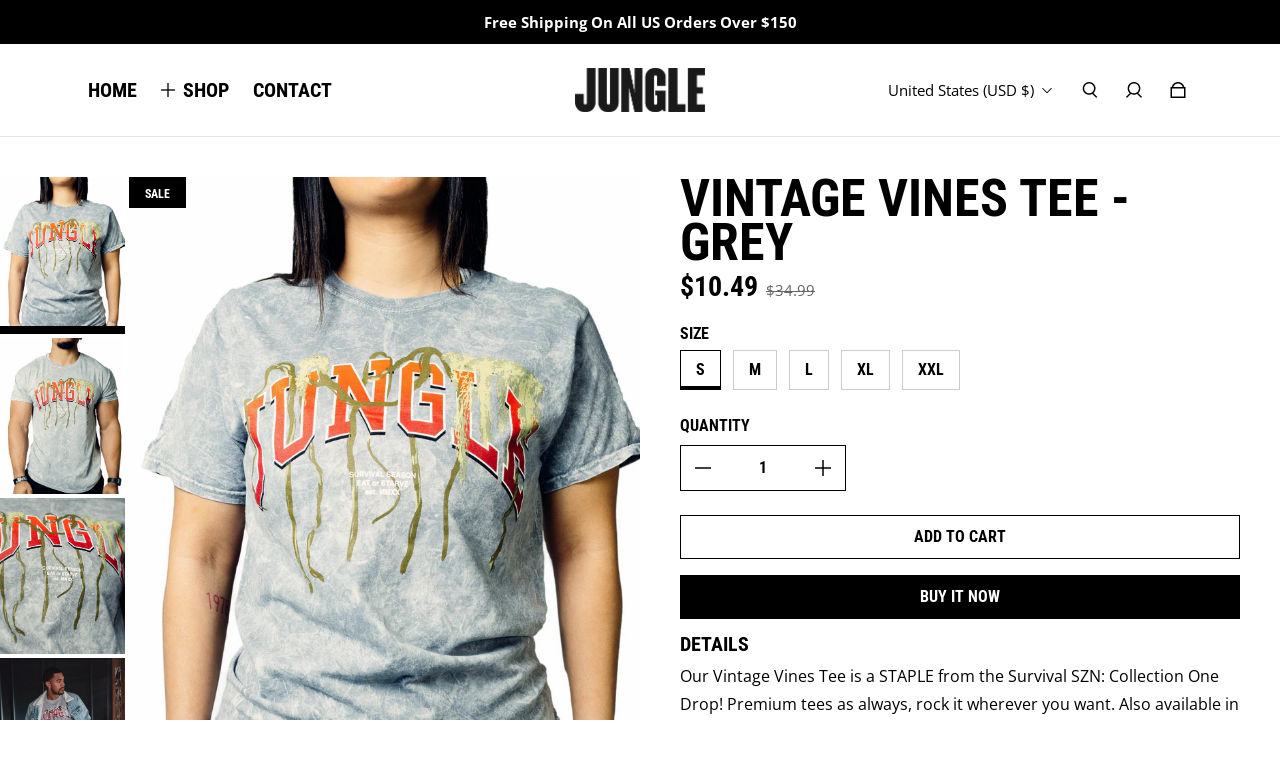

--- FILE ---
content_type: text/html; charset=utf-8
request_url: https://jungleathletic.com/products/vintage-vines-tee-grey
body_size: 34819
content:
<!doctype html>
  <html
    class="no-js max-w-full overflow-x-hidden !h-auto"
    lang="en"
    data-headings-size="large"
    data-headings-case="uppercase"
    data-headings-line-height="tight"
  >
  <head>
    <meta charset="utf-8">
    <meta http-equiv="X-UA-Compatible" content="IE=edge,chrome=1">
    <meta name="viewport" content="width=device-width,initial-scale=1">

    <link rel="preconnect" href="https://cdn.shopify.com" crossorigin>
    <link rel="preconnect" href="https://ajax.googleapis.com" crossorigin><link rel="preload" as="font" href="//jungleathletic.com/cdn/fonts/open_sans/opensans_n4.c32e4d4eca5273f6d4ee95ddf54b5bbb75fc9b61.woff2" type="font/woff2" crossorigin><link rel="preload" as="font" href="//jungleathletic.com/cdn/fonts/roboto_condensed/robotocondensed_n7.0c73a613503672be244d2f29ab6ddd3fc3cc69ae.woff2" type="font/woff2" crossorigin><link rel="preload" href="//jungleathletic.com/cdn/shop/t/27/assets/theme.css?v=166614488716932226821678332461" as="style">

    <link rel="modulepreload" href="//jungleathletic.com/cdn/shop/t/27/assets/theme.min.js?v=70621938929789278851678332459"><link rel="canonical" href="https://jungleathletic.com/products/vintage-vines-tee-grey"><link rel="icon" type="image/png" href="//jungleathletic.com/cdn/shop/files/gold_lion_logo.png?crop=center&height=32&v=1613574056&width=32"><title>Vintage Vines Tee - Grey
&ndash; Jungle Athletics</title><meta name="description" content="Our Vintage Vines Tee is a STAPLE from the Survival SZN: Collection One Drop! Premium tees as always, rock it wherever you want. Also available in Vintage Black! Eat or Starve. Size Guide:Male Model is 5&#39;10, 195 lbs and wears a L.Female Model is 5&#39;4, 122 lbs and wears a S."><meta property="og:site_name" content="Jungle Athletics">
<meta property="og:url" content="https://jungleathletic.com/products/vintage-vines-tee-grey">
<meta property="og:title" content="Vintage Vines Tee - Grey">
<meta property="og:type" content="product">
<meta property="og:description" content="Our Vintage Vines Tee is a STAPLE from the Survival SZN: Collection One Drop! Premium tees as always, rock it wherever you want. Also available in Vintage Black! Eat or Starve. Size Guide:Male Model is 5&#39;10, 195 lbs and wears a L.Female Model is 5&#39;4, 122 lbs and wears a S."><meta property="og:image" content="http:products/GreyVines2.png">
  <meta property="og:image:secure_url" content="https:products/GreyVines2.png">
  <meta property="og:image:width" content="2000">
  <meta property="og:image:height" content="2500">
  <meta property="og:price:amount" content="10.49">
  <meta property="og:price:currency" content="USD">



<meta name="twitter:card" content="summary_large_image">
<meta name="twitter:title" content="Vintage Vines Tee - Grey">
<meta name="twitter:description" content="Our Vintage Vines Tee is a STAPLE from the Survival SZN: Collection One Drop! Premium tees as always, rock it wherever you want. Also available in Vintage Black! Eat or Starve. Size Guide:Male Model is 5&#39;10, 195 lbs and wears a L.Female Model is 5&#39;4, 122 lbs and wears a S.">

<link rel="canonical" href="https://jungleathletic.com/products/vintage-vines-tee-grey" />
<style>
  @font-face {
  font-family: "Roboto Condensed";
  font-weight: 700;
  font-style: normal;
  font-display: swap;
  src: url("//jungleathletic.com/cdn/fonts/roboto_condensed/robotocondensed_n7.0c73a613503672be244d2f29ab6ddd3fc3cc69ae.woff2") format("woff2"),
       url("//jungleathletic.com/cdn/fonts/roboto_condensed/robotocondensed_n7.ef6ece86ba55f49c27c4904a493c283a40f3a66e.woff") format("woff");
}

  @font-face {
  font-family: "Open Sans";
  font-weight: 400;
  font-style: normal;
  font-display: swap;
  src: url("//jungleathletic.com/cdn/fonts/open_sans/opensans_n4.c32e4d4eca5273f6d4ee95ddf54b5bbb75fc9b61.woff2") format("woff2"),
       url("//jungleathletic.com/cdn/fonts/open_sans/opensans_n4.5f3406f8d94162b37bfa232b486ac93ee892406d.woff") format("woff");
}

  @font-face {
  font-family: "Open Sans";
  font-weight: 700;
  font-style: normal;
  font-display: swap;
  src: url("//jungleathletic.com/cdn/fonts/open_sans/opensans_n7.a9393be1574ea8606c68f4441806b2711d0d13e4.woff2") format("woff2"),
       url("//jungleathletic.com/cdn/fonts/open_sans/opensans_n7.7b8af34a6ebf52beb1a4c1d8c73ad6910ec2e553.woff") format("woff");
}

  @font-face {
  font-family: "Roboto Condensed";
  font-weight: 700;
  font-style: normal;
  font-display: swap;
  src: url("//jungleathletic.com/cdn/fonts/roboto_condensed/robotocondensed_n7.0c73a613503672be244d2f29ab6ddd3fc3cc69ae.woff2") format("woff2"),
       url("//jungleathletic.com/cdn/fonts/roboto_condensed/robotocondensed_n7.ef6ece86ba55f49c27c4904a493c283a40f3a66e.woff") format("woff");
}

</style><style>
/* This file is automatically compiled, do not edit directly. See src/setup/css-variables.js */
:root {
--colors-background: #FFFFFF;
--colors-body-text: #000000;
--colors-body-text-opacity-10: rgba(0, 0, 0, 0.1);
--colors-body-text-opacity-20: rgba(0, 0, 0, 0.2);
--colors-border-opacity-10: rgba(0, 0, 0, 0.1);
--colors-headings: #000000;
--general-colors-background: #FFFFFF;
--general-colors-body: #000000;
--general-colors-body-opacity-10: rgba(0, 0, 0, 0.1);
--general-colors-body-opacity-20: rgba(0, 0, 0, 0.2);
--general-colors-border-opacity-10: rgba(0, 0, 0, 0.1);
--general-colors-headings: #000000;
--accent-1-colors-background: #000000;
--accent-1-colors-body: #FFFFFF;
--accent-1-colors-body-opacity-10: rgba(255, 255, 255, 0.7);
--accent-1-colors-body-opacity-20: rgba(255, 255, 255, 0.7);
--accent-1-colors-border-opacity-10: rgba(255, 255, 255, 0.2);
--accent-1-colors-headings: #FFFFFF;
--accent-2-colors-background: #E0E0E0;
--accent-2-colors-body: #000000;
--accent-2-colors-body-opacity-10: rgba(0, 0, 0, 0.1);
--accent-2-colors-body-opacity-20: rgba(0, 0, 0, 0.2);
--accent-2-colors-border-opacity-10: rgba(0, 0, 0, 0.1);
--accent-2-colors-headings: #000000;
--accent-3-colors-background: #F7F7F7;
--accent-3-colors-body: #000000;
--accent-3-colors-body-opacity-10: rgba(0, 0, 0, 0.1);
--accent-3-colors-body-opacity-20: rgba(0, 0, 0, 0.2);
--accent-3-colors-border-opacity-10: rgba(0, 0, 0, 0.1);
--accent-3-colors-headings: #000000;
--invert-colors-background: #000000;
--invert-colors-body: #FFFFFF;
--font-body: "Open Sans", sans-serif;
--font-headings: "Roboto Condensed", sans-serif;
--font-size-base: 0.96rem;
--font-body-weight: 400;
--font-body-style: normal;
--heading-case: uppercase;
--slider-animation-duration: 900ms;

}</style><style data-shopify>

  @font-face {
  font-family: "Open Sans";
  font-weight: 400;
  font-style: normal;
  font-display: swap;
  src: url("//jungleathletic.com/cdn/fonts/open_sans/opensans_n4.c32e4d4eca5273f6d4ee95ddf54b5bbb75fc9b61.woff2") format("woff2"),
       url("//jungleathletic.com/cdn/fonts/open_sans/opensans_n4.5f3406f8d94162b37bfa232b486ac93ee892406d.woff") format("woff");
}

  @font-face {
  font-family: "Roboto Condensed";
  font-weight: 700;
  font-style: normal;
  font-display: swap;
  src: url("//jungleathletic.com/cdn/fonts/roboto_condensed/robotocondensed_n7.0c73a613503672be244d2f29ab6ddd3fc3cc69ae.woff2") format("woff2"),
       url("//jungleathletic.com/cdn/fonts/roboto_condensed/robotocondensed_n7.ef6ece86ba55f49c27c4904a493c283a40f3a66e.woff") format("woff");
}


  *,
  *::before,
  *::after {
    box-sizing: inherit;
  }

  html {
    box-sizing: border-box;
    height: 100%;
  }

  body {
    display: grid;
    grid-template-rows: auto auto 1fr auto;
    grid-template-columns: 100%;
    min-height: 100%;
    margin: 0;
  }

  details > summary::-webkit-details-marker {
    display: none;
  }

</style><script>window.performance && window.performance.mark && window.performance.mark('shopify.content_for_header.start');</script><meta id="shopify-digital-wallet" name="shopify-digital-wallet" content="/43648057501/digital_wallets/dialog">
<link rel="alternate" type="application/json+oembed" href="https://jungleathletic.com/products/vintage-vines-tee-grey.oembed">
<script async="async" src="/checkouts/internal/preloads.js?locale=en-US"></script>
<script id="shopify-features" type="application/json">{"accessToken":"cb6814d4a120a71251040d51d4160374","betas":["rich-media-storefront-analytics"],"domain":"jungleathletic.com","predictiveSearch":true,"shopId":43648057501,"locale":"en"}</script>
<script>var Shopify = Shopify || {};
Shopify.shop = "jungle-sample-store.myshopify.com";
Shopify.locale = "en";
Shopify.currency = {"active":"USD","rate":"1.0"};
Shopify.country = "US";
Shopify.theme = {"name":"Influence","id":132552655005,"schema_name":"Influence","schema_version":"2.0.0","theme_store_id":1536,"role":"main"};
Shopify.theme.handle = "null";
Shopify.theme.style = {"id":null,"handle":null};
Shopify.cdnHost = "jungleathletic.com/cdn";
Shopify.routes = Shopify.routes || {};
Shopify.routes.root = "/";</script>
<script type="module">!function(o){(o.Shopify=o.Shopify||{}).modules=!0}(window);</script>
<script>!function(o){function n(){var o=[];function n(){o.push(Array.prototype.slice.apply(arguments))}return n.q=o,n}var t=o.Shopify=o.Shopify||{};t.loadFeatures=n(),t.autoloadFeatures=n()}(window);</script>
<script id="shop-js-analytics" type="application/json">{"pageType":"product"}</script>
<script defer="defer" async type="module" src="//jungleathletic.com/cdn/shopifycloud/shop-js/modules/v2/client.init-shop-cart-sync_C5BV16lS.en.esm.js"></script>
<script defer="defer" async type="module" src="//jungleathletic.com/cdn/shopifycloud/shop-js/modules/v2/chunk.common_CygWptCX.esm.js"></script>
<script type="module">
  await import("//jungleathletic.com/cdn/shopifycloud/shop-js/modules/v2/client.init-shop-cart-sync_C5BV16lS.en.esm.js");
await import("//jungleathletic.com/cdn/shopifycloud/shop-js/modules/v2/chunk.common_CygWptCX.esm.js");

  window.Shopify.SignInWithShop?.initShopCartSync?.({"fedCMEnabled":true,"windoidEnabled":true});

</script>
<script>(function() {
  var isLoaded = false;
  function asyncLoad() {
    if (isLoaded) return;
    isLoaded = true;
    var urls = ["https:\/\/cdn.pickystory.com\/widget\/static\/js\/noop.js?shop=jungle-sample-store.myshopify.com","https:\/\/cdn.tabarn.app\/cdn\/automatic-discount\/automatic-discount-v2.min.js?shop=jungle-sample-store.myshopify.com","https:\/\/d1639lhkj5l89m.cloudfront.net\/js\/storefront\/uppromote.js?shop=jungle-sample-store.myshopify.com","\/\/cdn.shopify.com\/proxy\/733b614fe6fce490f01e42ab498ed01c935470b9f44cf16df2c41a98d374d85c\/api.goaffpro.com\/loader.js?shop=jungle-sample-store.myshopify.com\u0026sp-cache-control=cHVibGljLCBtYXgtYWdlPTkwMA"];
    for (var i = 0; i < urls.length; i++) {
      var s = document.createElement('script');
      s.type = 'text/javascript';
      s.async = true;
      s.src = urls[i];
      var x = document.getElementsByTagName('script')[0];
      x.parentNode.insertBefore(s, x);
    }
  };
  if(window.attachEvent) {
    window.attachEvent('onload', asyncLoad);
  } else {
    window.addEventListener('load', asyncLoad, false);
  }
})();</script>
<script id="__st">var __st={"a":43648057501,"offset":-21600,"reqid":"b66ab184-c49a-4ad7-9824-74445116a73a-1768793139","pageurl":"jungleathletic.com\/products\/vintage-vines-tee-grey","u":"59d9be9053d7","p":"product","rtyp":"product","rid":5976613060765};</script>
<script>window.ShopifyPaypalV4VisibilityTracking = true;</script>
<script id="captcha-bootstrap">!function(){'use strict';const t='contact',e='account',n='new_comment',o=[[t,t],['blogs',n],['comments',n],[t,'customer']],c=[[e,'customer_login'],[e,'guest_login'],[e,'recover_customer_password'],[e,'create_customer']],r=t=>t.map((([t,e])=>`form[action*='/${t}']:not([data-nocaptcha='true']) input[name='form_type'][value='${e}']`)).join(','),a=t=>()=>t?[...document.querySelectorAll(t)].map((t=>t.form)):[];function s(){const t=[...o],e=r(t);return a(e)}const i='password',u='form_key',d=['recaptcha-v3-token','g-recaptcha-response','h-captcha-response',i],f=()=>{try{return window.sessionStorage}catch{return}},m='__shopify_v',_=t=>t.elements[u];function p(t,e,n=!1){try{const o=window.sessionStorage,c=JSON.parse(o.getItem(e)),{data:r}=function(t){const{data:e,action:n}=t;return t[m]||n?{data:e,action:n}:{data:t,action:n}}(c);for(const[e,n]of Object.entries(r))t.elements[e]&&(t.elements[e].value=n);n&&o.removeItem(e)}catch(o){console.error('form repopulation failed',{error:o})}}const l='form_type',E='cptcha';function T(t){t.dataset[E]=!0}const w=window,h=w.document,L='Shopify',v='ce_forms',y='captcha';let A=!1;((t,e)=>{const n=(g='f06e6c50-85a8-45c8-87d0-21a2b65856fe',I='https://cdn.shopify.com/shopifycloud/storefront-forms-hcaptcha/ce_storefront_forms_captcha_hcaptcha.v1.5.2.iife.js',D={infoText:'Protected by hCaptcha',privacyText:'Privacy',termsText:'Terms'},(t,e,n)=>{const o=w[L][v],c=o.bindForm;if(c)return c(t,g,e,D).then(n);var r;o.q.push([[t,g,e,D],n]),r=I,A||(h.body.append(Object.assign(h.createElement('script'),{id:'captcha-provider',async:!0,src:r})),A=!0)});var g,I,D;w[L]=w[L]||{},w[L][v]=w[L][v]||{},w[L][v].q=[],w[L][y]=w[L][y]||{},w[L][y].protect=function(t,e){n(t,void 0,e),T(t)},Object.freeze(w[L][y]),function(t,e,n,w,h,L){const[v,y,A,g]=function(t,e,n){const i=e?o:[],u=t?c:[],d=[...i,...u],f=r(d),m=r(i),_=r(d.filter((([t,e])=>n.includes(e))));return[a(f),a(m),a(_),s()]}(w,h,L),I=t=>{const e=t.target;return e instanceof HTMLFormElement?e:e&&e.form},D=t=>v().includes(t);t.addEventListener('submit',(t=>{const e=I(t);if(!e)return;const n=D(e)&&!e.dataset.hcaptchaBound&&!e.dataset.recaptchaBound,o=_(e),c=g().includes(e)&&(!o||!o.value);(n||c)&&t.preventDefault(),c&&!n&&(function(t){try{if(!f())return;!function(t){const e=f();if(!e)return;const n=_(t);if(!n)return;const o=n.value;o&&e.removeItem(o)}(t);const e=Array.from(Array(32),(()=>Math.random().toString(36)[2])).join('');!function(t,e){_(t)||t.append(Object.assign(document.createElement('input'),{type:'hidden',name:u})),t.elements[u].value=e}(t,e),function(t,e){const n=f();if(!n)return;const o=[...t.querySelectorAll(`input[type='${i}']`)].map((({name:t})=>t)),c=[...d,...o],r={};for(const[a,s]of new FormData(t).entries())c.includes(a)||(r[a]=s);n.setItem(e,JSON.stringify({[m]:1,action:t.action,data:r}))}(t,e)}catch(e){console.error('failed to persist form',e)}}(e),e.submit())}));const S=(t,e)=>{t&&!t.dataset[E]&&(n(t,e.some((e=>e===t))),T(t))};for(const o of['focusin','change'])t.addEventListener(o,(t=>{const e=I(t);D(e)&&S(e,y())}));const B=e.get('form_key'),M=e.get(l),P=B&&M;t.addEventListener('DOMContentLoaded',(()=>{const t=y();if(P)for(const e of t)e.elements[l].value===M&&p(e,B);[...new Set([...A(),...v().filter((t=>'true'===t.dataset.shopifyCaptcha))])].forEach((e=>S(e,t)))}))}(h,new URLSearchParams(w.location.search),n,t,e,['guest_login'])})(!0,!0)}();</script>
<script integrity="sha256-4kQ18oKyAcykRKYeNunJcIwy7WH5gtpwJnB7kiuLZ1E=" data-source-attribution="shopify.loadfeatures" defer="defer" src="//jungleathletic.com/cdn/shopifycloud/storefront/assets/storefront/load_feature-a0a9edcb.js" crossorigin="anonymous"></script>
<script data-source-attribution="shopify.dynamic_checkout.dynamic.init">var Shopify=Shopify||{};Shopify.PaymentButton=Shopify.PaymentButton||{isStorefrontPortableWallets:!0,init:function(){window.Shopify.PaymentButton.init=function(){};var t=document.createElement("script");t.src="https://jungleathletic.com/cdn/shopifycloud/portable-wallets/latest/portable-wallets.en.js",t.type="module",document.head.appendChild(t)}};
</script>
<script data-source-attribution="shopify.dynamic_checkout.buyer_consent">
  function portableWalletsHideBuyerConsent(e){var t=document.getElementById("shopify-buyer-consent"),n=document.getElementById("shopify-subscription-policy-button");t&&n&&(t.classList.add("hidden"),t.setAttribute("aria-hidden","true"),n.removeEventListener("click",e))}function portableWalletsShowBuyerConsent(e){var t=document.getElementById("shopify-buyer-consent"),n=document.getElementById("shopify-subscription-policy-button");t&&n&&(t.classList.remove("hidden"),t.removeAttribute("aria-hidden"),n.addEventListener("click",e))}window.Shopify?.PaymentButton&&(window.Shopify.PaymentButton.hideBuyerConsent=portableWalletsHideBuyerConsent,window.Shopify.PaymentButton.showBuyerConsent=portableWalletsShowBuyerConsent);
</script>
<script>
  function portableWalletsCleanup(e){e&&e.src&&console.error("Failed to load portable wallets script "+e.src);var t=document.querySelectorAll("shopify-accelerated-checkout .shopify-payment-button__skeleton, shopify-accelerated-checkout-cart .wallet-cart-button__skeleton"),e=document.getElementById("shopify-buyer-consent");for(let e=0;e<t.length;e++)t[e].remove();e&&e.remove()}function portableWalletsNotLoadedAsModule(e){e instanceof ErrorEvent&&"string"==typeof e.message&&e.message.includes("import.meta")&&"string"==typeof e.filename&&e.filename.includes("portable-wallets")&&(window.removeEventListener("error",portableWalletsNotLoadedAsModule),window.Shopify.PaymentButton.failedToLoad=e,"loading"===document.readyState?document.addEventListener("DOMContentLoaded",window.Shopify.PaymentButton.init):window.Shopify.PaymentButton.init())}window.addEventListener("error",portableWalletsNotLoadedAsModule);
</script>

<script type="module" src="https://jungleathletic.com/cdn/shopifycloud/portable-wallets/latest/portable-wallets.en.js" onError="portableWalletsCleanup(this)" crossorigin="anonymous"></script>
<script nomodule>
  document.addEventListener("DOMContentLoaded", portableWalletsCleanup);
</script>

<link id="shopify-accelerated-checkout-styles" rel="stylesheet" media="screen" href="https://jungleathletic.com/cdn/shopifycloud/portable-wallets/latest/accelerated-checkout-backwards-compat.css" crossorigin="anonymous">
<style id="shopify-accelerated-checkout-cart">
        #shopify-buyer-consent {
  margin-top: 1em;
  display: inline-block;
  width: 100%;
}

#shopify-buyer-consent.hidden {
  display: none;
}

#shopify-subscription-policy-button {
  background: none;
  border: none;
  padding: 0;
  text-decoration: underline;
  font-size: inherit;
  cursor: pointer;
}

#shopify-subscription-policy-button::before {
  box-shadow: none;
}

      </style>

<script>window.performance && window.performance.mark && window.performance.mark('shopify.content_for_header.end');</script>

    <script>document.documentElement.className = document.documentElement.className.replace('no-js', 'js');</script>
  <!-- BEGIN app block: shopify://apps/klaviyo-email-marketing-sms/blocks/klaviyo-onsite-embed/2632fe16-c075-4321-a88b-50b567f42507 -->












  <script async src="https://static.klaviyo.com/onsite/js/Vuv9aH/klaviyo.js?company_id=Vuv9aH"></script>
  <script>!function(){if(!window.klaviyo){window._klOnsite=window._klOnsite||[];try{window.klaviyo=new Proxy({},{get:function(n,i){return"push"===i?function(){var n;(n=window._klOnsite).push.apply(n,arguments)}:function(){for(var n=arguments.length,o=new Array(n),w=0;w<n;w++)o[w]=arguments[w];var t="function"==typeof o[o.length-1]?o.pop():void 0,e=new Promise((function(n){window._klOnsite.push([i].concat(o,[function(i){t&&t(i),n(i)}]))}));return e}}})}catch(n){window.klaviyo=window.klaviyo||[],window.klaviyo.push=function(){var n;(n=window._klOnsite).push.apply(n,arguments)}}}}();</script>

  
    <script id="viewed_product">
      if (item == null) {
        var _learnq = _learnq || [];

        var MetafieldReviews = null
        var MetafieldYotpoRating = null
        var MetafieldYotpoCount = null
        var MetafieldLooxRating = null
        var MetafieldLooxCount = null
        var okendoProduct = null
        var okendoProductReviewCount = null
        var okendoProductReviewAverageValue = null
        try {
          // The following fields are used for Customer Hub recently viewed in order to add reviews.
          // This information is not part of __kla_viewed. Instead, it is part of __kla_viewed_reviewed_items
          MetafieldReviews = {};
          MetafieldYotpoRating = null
          MetafieldYotpoCount = null
          MetafieldLooxRating = null
          MetafieldLooxCount = null

          okendoProduct = null
          // If the okendo metafield is not legacy, it will error, which then requires the new json formatted data
          if (okendoProduct && 'error' in okendoProduct) {
            okendoProduct = null
          }
          okendoProductReviewCount = okendoProduct ? okendoProduct.reviewCount : null
          okendoProductReviewAverageValue = okendoProduct ? okendoProduct.reviewAverageValue : null
        } catch (error) {
          console.error('Error in Klaviyo onsite reviews tracking:', error);
        }

        var item = {
          Name: "Vintage Vines Tee - Grey",
          ProductID: 5976613060765,
          Categories: ["All","Tees","Tops"],
          ImageURL: "https://jungleathletic.com/cdn/shop/products/GreyVines2_grande.png?v=1611517182",
          URL: "https://jungleathletic.com/products/vintage-vines-tee-grey",
          Brand: "Jungle Athletics",
          Price: "$10.49",
          Value: "10.49",
          CompareAtPrice: "$34.99"
        };
        _learnq.push(['track', 'Viewed Product', item]);
        _learnq.push(['trackViewedItem', {
          Title: item.Name,
          ItemId: item.ProductID,
          Categories: item.Categories,
          ImageUrl: item.ImageURL,
          Url: item.URL,
          Metadata: {
            Brand: item.Brand,
            Price: item.Price,
            Value: item.Value,
            CompareAtPrice: item.CompareAtPrice
          },
          metafields:{
            reviews: MetafieldReviews,
            yotpo:{
              rating: MetafieldYotpoRating,
              count: MetafieldYotpoCount,
            },
            loox:{
              rating: MetafieldLooxRating,
              count: MetafieldLooxCount,
            },
            okendo: {
              rating: okendoProductReviewAverageValue,
              count: okendoProductReviewCount,
            }
          }
        }]);
      }
    </script>
  




  <script>
    window.klaviyoReviewsProductDesignMode = false
  </script>







<!-- END app block --><link href="https://monorail-edge.shopifysvc.com" rel="dns-prefetch">
<script>(function(){if ("sendBeacon" in navigator && "performance" in window) {try {var session_token_from_headers = performance.getEntriesByType('navigation')[0].serverTiming.find(x => x.name == '_s').description;} catch {var session_token_from_headers = undefined;}var session_cookie_matches = document.cookie.match(/_shopify_s=([^;]*)/);var session_token_from_cookie = session_cookie_matches && session_cookie_matches.length === 2 ? session_cookie_matches[1] : "";var session_token = session_token_from_headers || session_token_from_cookie || "";function handle_abandonment_event(e) {var entries = performance.getEntries().filter(function(entry) {return /monorail-edge.shopifysvc.com/.test(entry.name);});if (!window.abandonment_tracked && entries.length === 0) {window.abandonment_tracked = true;var currentMs = Date.now();var navigation_start = performance.timing.navigationStart;var payload = {shop_id: 43648057501,url: window.location.href,navigation_start,duration: currentMs - navigation_start,session_token,page_type: "product"};window.navigator.sendBeacon("https://monorail-edge.shopifysvc.com/v1/produce", JSON.stringify({schema_id: "online_store_buyer_site_abandonment/1.1",payload: payload,metadata: {event_created_at_ms: currentMs,event_sent_at_ms: currentMs}}));}}window.addEventListener('pagehide', handle_abandonment_event);}}());</script>
<script id="web-pixels-manager-setup">(function e(e,d,r,n,o){if(void 0===o&&(o={}),!Boolean(null===(a=null===(i=window.Shopify)||void 0===i?void 0:i.analytics)||void 0===a?void 0:a.replayQueue)){var i,a;window.Shopify=window.Shopify||{};var t=window.Shopify;t.analytics=t.analytics||{};var s=t.analytics;s.replayQueue=[],s.publish=function(e,d,r){return s.replayQueue.push([e,d,r]),!0};try{self.performance.mark("wpm:start")}catch(e){}var l=function(){var e={modern:/Edge?\/(1{2}[4-9]|1[2-9]\d|[2-9]\d{2}|\d{4,})\.\d+(\.\d+|)|Firefox\/(1{2}[4-9]|1[2-9]\d|[2-9]\d{2}|\d{4,})\.\d+(\.\d+|)|Chrom(ium|e)\/(9{2}|\d{3,})\.\d+(\.\d+|)|(Maci|X1{2}).+ Version\/(15\.\d+|(1[6-9]|[2-9]\d|\d{3,})\.\d+)([,.]\d+|)( \(\w+\)|)( Mobile\/\w+|) Safari\/|Chrome.+OPR\/(9{2}|\d{3,})\.\d+\.\d+|(CPU[ +]OS|iPhone[ +]OS|CPU[ +]iPhone|CPU IPhone OS|CPU iPad OS)[ +]+(15[._]\d+|(1[6-9]|[2-9]\d|\d{3,})[._]\d+)([._]\d+|)|Android:?[ /-](13[3-9]|1[4-9]\d|[2-9]\d{2}|\d{4,})(\.\d+|)(\.\d+|)|Android.+Firefox\/(13[5-9]|1[4-9]\d|[2-9]\d{2}|\d{4,})\.\d+(\.\d+|)|Android.+Chrom(ium|e)\/(13[3-9]|1[4-9]\d|[2-9]\d{2}|\d{4,})\.\d+(\.\d+|)|SamsungBrowser\/([2-9]\d|\d{3,})\.\d+/,legacy:/Edge?\/(1[6-9]|[2-9]\d|\d{3,})\.\d+(\.\d+|)|Firefox\/(5[4-9]|[6-9]\d|\d{3,})\.\d+(\.\d+|)|Chrom(ium|e)\/(5[1-9]|[6-9]\d|\d{3,})\.\d+(\.\d+|)([\d.]+$|.*Safari\/(?![\d.]+ Edge\/[\d.]+$))|(Maci|X1{2}).+ Version\/(10\.\d+|(1[1-9]|[2-9]\d|\d{3,})\.\d+)([,.]\d+|)( \(\w+\)|)( Mobile\/\w+|) Safari\/|Chrome.+OPR\/(3[89]|[4-9]\d|\d{3,})\.\d+\.\d+|(CPU[ +]OS|iPhone[ +]OS|CPU[ +]iPhone|CPU IPhone OS|CPU iPad OS)[ +]+(10[._]\d+|(1[1-9]|[2-9]\d|\d{3,})[._]\d+)([._]\d+|)|Android:?[ /-](13[3-9]|1[4-9]\d|[2-9]\d{2}|\d{4,})(\.\d+|)(\.\d+|)|Mobile Safari.+OPR\/([89]\d|\d{3,})\.\d+\.\d+|Android.+Firefox\/(13[5-9]|1[4-9]\d|[2-9]\d{2}|\d{4,})\.\d+(\.\d+|)|Android.+Chrom(ium|e)\/(13[3-9]|1[4-9]\d|[2-9]\d{2}|\d{4,})\.\d+(\.\d+|)|Android.+(UC? ?Browser|UCWEB|U3)[ /]?(15\.([5-9]|\d{2,})|(1[6-9]|[2-9]\d|\d{3,})\.\d+)\.\d+|SamsungBrowser\/(5\.\d+|([6-9]|\d{2,})\.\d+)|Android.+MQ{2}Browser\/(14(\.(9|\d{2,})|)|(1[5-9]|[2-9]\d|\d{3,})(\.\d+|))(\.\d+|)|K[Aa][Ii]OS\/(3\.\d+|([4-9]|\d{2,})\.\d+)(\.\d+|)/},d=e.modern,r=e.legacy,n=navigator.userAgent;return n.match(d)?"modern":n.match(r)?"legacy":"unknown"}(),u="modern"===l?"modern":"legacy",c=(null!=n?n:{modern:"",legacy:""})[u],f=function(e){return[e.baseUrl,"/wpm","/b",e.hashVersion,"modern"===e.buildTarget?"m":"l",".js"].join("")}({baseUrl:d,hashVersion:r,buildTarget:u}),m=function(e){var d=e.version,r=e.bundleTarget,n=e.surface,o=e.pageUrl,i=e.monorailEndpoint;return{emit:function(e){var a=e.status,t=e.errorMsg,s=(new Date).getTime(),l=JSON.stringify({metadata:{event_sent_at_ms:s},events:[{schema_id:"web_pixels_manager_load/3.1",payload:{version:d,bundle_target:r,page_url:o,status:a,surface:n,error_msg:t},metadata:{event_created_at_ms:s}}]});if(!i)return console&&console.warn&&console.warn("[Web Pixels Manager] No Monorail endpoint provided, skipping logging."),!1;try{return self.navigator.sendBeacon.bind(self.navigator)(i,l)}catch(e){}var u=new XMLHttpRequest;try{return u.open("POST",i,!0),u.setRequestHeader("Content-Type","text/plain"),u.send(l),!0}catch(e){return console&&console.warn&&console.warn("[Web Pixels Manager] Got an unhandled error while logging to Monorail."),!1}}}}({version:r,bundleTarget:l,surface:e.surface,pageUrl:self.location.href,monorailEndpoint:e.monorailEndpoint});try{o.browserTarget=l,function(e){var d=e.src,r=e.async,n=void 0===r||r,o=e.onload,i=e.onerror,a=e.sri,t=e.scriptDataAttributes,s=void 0===t?{}:t,l=document.createElement("script"),u=document.querySelector("head"),c=document.querySelector("body");if(l.async=n,l.src=d,a&&(l.integrity=a,l.crossOrigin="anonymous"),s)for(var f in s)if(Object.prototype.hasOwnProperty.call(s,f))try{l.dataset[f]=s[f]}catch(e){}if(o&&l.addEventListener("load",o),i&&l.addEventListener("error",i),u)u.appendChild(l);else{if(!c)throw new Error("Did not find a head or body element to append the script");c.appendChild(l)}}({src:f,async:!0,onload:function(){if(!function(){var e,d;return Boolean(null===(d=null===(e=window.Shopify)||void 0===e?void 0:e.analytics)||void 0===d?void 0:d.initialized)}()){var d=window.webPixelsManager.init(e)||void 0;if(d){var r=window.Shopify.analytics;r.replayQueue.forEach((function(e){var r=e[0],n=e[1],o=e[2];d.publishCustomEvent(r,n,o)})),r.replayQueue=[],r.publish=d.publishCustomEvent,r.visitor=d.visitor,r.initialized=!0}}},onerror:function(){return m.emit({status:"failed",errorMsg:"".concat(f," has failed to load")})},sri:function(e){var d=/^sha384-[A-Za-z0-9+/=]+$/;return"string"==typeof e&&d.test(e)}(c)?c:"",scriptDataAttributes:o}),m.emit({status:"loading"})}catch(e){m.emit({status:"failed",errorMsg:(null==e?void 0:e.message)||"Unknown error"})}}})({shopId: 43648057501,storefrontBaseUrl: "https://jungleathletic.com",extensionsBaseUrl: "https://extensions.shopifycdn.com/cdn/shopifycloud/web-pixels-manager",monorailEndpoint: "https://monorail-edge.shopifysvc.com/unstable/produce_batch",surface: "storefront-renderer",enabledBetaFlags: ["2dca8a86"],webPixelsConfigList: [{"id":"1658060957","configuration":"{\"shopId\":\"56323\",\"env\":\"production\",\"metaData\":\"[]\"}","eventPayloadVersion":"v1","runtimeContext":"STRICT","scriptVersion":"8e11013497942cd9be82d03af35714e6","type":"APP","apiClientId":2773553,"privacyPurposes":[],"dataSharingAdjustments":{"protectedCustomerApprovalScopes":["read_customer_address","read_customer_email","read_customer_name","read_customer_personal_data","read_customer_phone"]}},{"id":"1212842141","configuration":"{\"shop\":\"jungle-sample-store.myshopify.com\",\"cookie_duration\":\"604800\"}","eventPayloadVersion":"v1","runtimeContext":"STRICT","scriptVersion":"a2e7513c3708f34b1f617d7ce88f9697","type":"APP","apiClientId":2744533,"privacyPurposes":["ANALYTICS","MARKETING"],"dataSharingAdjustments":{"protectedCustomerApprovalScopes":["read_customer_address","read_customer_email","read_customer_name","read_customer_personal_data","read_customer_phone"]}},{"id":"290685085","configuration":"{\"pixel_id\":\"688861905124513\",\"pixel_type\":\"facebook_pixel\",\"metaapp_system_user_token\":\"-\"}","eventPayloadVersion":"v1","runtimeContext":"OPEN","scriptVersion":"ca16bc87fe92b6042fbaa3acc2fbdaa6","type":"APP","apiClientId":2329312,"privacyPurposes":["ANALYTICS","MARKETING","SALE_OF_DATA"],"dataSharingAdjustments":{"protectedCustomerApprovalScopes":["read_customer_address","read_customer_email","read_customer_name","read_customer_personal_data","read_customer_phone"]}},{"id":"shopify-app-pixel","configuration":"{}","eventPayloadVersion":"v1","runtimeContext":"STRICT","scriptVersion":"0450","apiClientId":"shopify-pixel","type":"APP","privacyPurposes":["ANALYTICS","MARKETING"]},{"id":"shopify-custom-pixel","eventPayloadVersion":"v1","runtimeContext":"LAX","scriptVersion":"0450","apiClientId":"shopify-pixel","type":"CUSTOM","privacyPurposes":["ANALYTICS","MARKETING"]}],isMerchantRequest: false,initData: {"shop":{"name":"Jungle Athletics","paymentSettings":{"currencyCode":"USD"},"myshopifyDomain":"jungle-sample-store.myshopify.com","countryCode":"US","storefrontUrl":"https:\/\/jungleathletic.com"},"customer":null,"cart":null,"checkout":null,"productVariants":[{"price":{"amount":10.49,"currencyCode":"USD"},"product":{"title":"Vintage Vines Tee - Grey","vendor":"Jungle Athletics","id":"5976613060765","untranslatedTitle":"Vintage Vines Tee - Grey","url":"\/products\/vintage-vines-tee-grey","type":"Tees"},"id":"37590800466077","image":{"src":"\/\/jungleathletic.com\/cdn\/shop\/products\/GreyVines2.png?v=1611517182"},"sku":"","title":"S","untranslatedTitle":"S"},{"price":{"amount":10.49,"currencyCode":"USD"},"product":{"title":"Vintage Vines Tee - Grey","vendor":"Jungle Athletics","id":"5976613060765","untranslatedTitle":"Vintage Vines Tee - Grey","url":"\/products\/vintage-vines-tee-grey","type":"Tees"},"id":"37590800498845","image":{"src":"\/\/jungleathletic.com\/cdn\/shop\/products\/GreyVines2.png?v=1611517182"},"sku":"","title":"M","untranslatedTitle":"M"},{"price":{"amount":10.49,"currencyCode":"USD"},"product":{"title":"Vintage Vines Tee - Grey","vendor":"Jungle Athletics","id":"5976613060765","untranslatedTitle":"Vintage Vines Tee - Grey","url":"\/products\/vintage-vines-tee-grey","type":"Tees"},"id":"37590800531613","image":{"src":"\/\/jungleathletic.com\/cdn\/shop\/products\/GreyVines2.png?v=1611517182"},"sku":"","title":"L","untranslatedTitle":"L"},{"price":{"amount":10.49,"currencyCode":"USD"},"product":{"title":"Vintage Vines Tee - Grey","vendor":"Jungle Athletics","id":"5976613060765","untranslatedTitle":"Vintage Vines Tee - Grey","url":"\/products\/vintage-vines-tee-grey","type":"Tees"},"id":"37590800564381","image":{"src":"\/\/jungleathletic.com\/cdn\/shop\/products\/GreyVines2.png?v=1611517182"},"sku":"","title":"XL","untranslatedTitle":"XL"},{"price":{"amount":10.49,"currencyCode":"USD"},"product":{"title":"Vintage Vines Tee - Grey","vendor":"Jungle Athletics","id":"5976613060765","untranslatedTitle":"Vintage Vines Tee - Grey","url":"\/products\/vintage-vines-tee-grey","type":"Tees"},"id":"37590800597149","image":{"src":"\/\/jungleathletic.com\/cdn\/shop\/products\/GreyVines2.png?v=1611517182"},"sku":"","title":"XXL","untranslatedTitle":"XXL"}],"purchasingCompany":null},},"https://jungleathletic.com/cdn","fcfee988w5aeb613cpc8e4bc33m6693e112",{"modern":"","legacy":""},{"shopId":"43648057501","storefrontBaseUrl":"https:\/\/jungleathletic.com","extensionBaseUrl":"https:\/\/extensions.shopifycdn.com\/cdn\/shopifycloud\/web-pixels-manager","surface":"storefront-renderer","enabledBetaFlags":"[\"2dca8a86\"]","isMerchantRequest":"false","hashVersion":"fcfee988w5aeb613cpc8e4bc33m6693e112","publish":"custom","events":"[[\"page_viewed\",{}],[\"product_viewed\",{\"productVariant\":{\"price\":{\"amount\":10.49,\"currencyCode\":\"USD\"},\"product\":{\"title\":\"Vintage Vines Tee - Grey\",\"vendor\":\"Jungle Athletics\",\"id\":\"5976613060765\",\"untranslatedTitle\":\"Vintage Vines Tee - Grey\",\"url\":\"\/products\/vintage-vines-tee-grey\",\"type\":\"Tees\"},\"id\":\"37590800466077\",\"image\":{\"src\":\"\/\/jungleathletic.com\/cdn\/shop\/products\/GreyVines2.png?v=1611517182\"},\"sku\":\"\",\"title\":\"S\",\"untranslatedTitle\":\"S\"}}]]"});</script><script>
  window.ShopifyAnalytics = window.ShopifyAnalytics || {};
  window.ShopifyAnalytics.meta = window.ShopifyAnalytics.meta || {};
  window.ShopifyAnalytics.meta.currency = 'USD';
  var meta = {"product":{"id":5976613060765,"gid":"gid:\/\/shopify\/Product\/5976613060765","vendor":"Jungle Athletics","type":"Tees","handle":"vintage-vines-tee-grey","variants":[{"id":37590800466077,"price":1049,"name":"Vintage Vines Tee - Grey - S","public_title":"S","sku":""},{"id":37590800498845,"price":1049,"name":"Vintage Vines Tee - Grey - M","public_title":"M","sku":""},{"id":37590800531613,"price":1049,"name":"Vintage Vines Tee - Grey - L","public_title":"L","sku":""},{"id":37590800564381,"price":1049,"name":"Vintage Vines Tee - Grey - XL","public_title":"XL","sku":""},{"id":37590800597149,"price":1049,"name":"Vintage Vines Tee - Grey - XXL","public_title":"XXL","sku":""}],"remote":false},"page":{"pageType":"product","resourceType":"product","resourceId":5976613060765,"requestId":"b66ab184-c49a-4ad7-9824-74445116a73a-1768793139"}};
  for (var attr in meta) {
    window.ShopifyAnalytics.meta[attr] = meta[attr];
  }
</script>
<script class="analytics">
  (function () {
    var customDocumentWrite = function(content) {
      var jquery = null;

      if (window.jQuery) {
        jquery = window.jQuery;
      } else if (window.Checkout && window.Checkout.$) {
        jquery = window.Checkout.$;
      }

      if (jquery) {
        jquery('body').append(content);
      }
    };

    var hasLoggedConversion = function(token) {
      if (token) {
        return document.cookie.indexOf('loggedConversion=' + token) !== -1;
      }
      return false;
    }

    var setCookieIfConversion = function(token) {
      if (token) {
        var twoMonthsFromNow = new Date(Date.now());
        twoMonthsFromNow.setMonth(twoMonthsFromNow.getMonth() + 2);

        document.cookie = 'loggedConversion=' + token + '; expires=' + twoMonthsFromNow;
      }
    }

    var trekkie = window.ShopifyAnalytics.lib = window.trekkie = window.trekkie || [];
    if (trekkie.integrations) {
      return;
    }
    trekkie.methods = [
      'identify',
      'page',
      'ready',
      'track',
      'trackForm',
      'trackLink'
    ];
    trekkie.factory = function(method) {
      return function() {
        var args = Array.prototype.slice.call(arguments);
        args.unshift(method);
        trekkie.push(args);
        return trekkie;
      };
    };
    for (var i = 0; i < trekkie.methods.length; i++) {
      var key = trekkie.methods[i];
      trekkie[key] = trekkie.factory(key);
    }
    trekkie.load = function(config) {
      trekkie.config = config || {};
      trekkie.config.initialDocumentCookie = document.cookie;
      var first = document.getElementsByTagName('script')[0];
      var script = document.createElement('script');
      script.type = 'text/javascript';
      script.onerror = function(e) {
        var scriptFallback = document.createElement('script');
        scriptFallback.type = 'text/javascript';
        scriptFallback.onerror = function(error) {
                var Monorail = {
      produce: function produce(monorailDomain, schemaId, payload) {
        var currentMs = new Date().getTime();
        var event = {
          schema_id: schemaId,
          payload: payload,
          metadata: {
            event_created_at_ms: currentMs,
            event_sent_at_ms: currentMs
          }
        };
        return Monorail.sendRequest("https://" + monorailDomain + "/v1/produce", JSON.stringify(event));
      },
      sendRequest: function sendRequest(endpointUrl, payload) {
        // Try the sendBeacon API
        if (window && window.navigator && typeof window.navigator.sendBeacon === 'function' && typeof window.Blob === 'function' && !Monorail.isIos12()) {
          var blobData = new window.Blob([payload], {
            type: 'text/plain'
          });

          if (window.navigator.sendBeacon(endpointUrl, blobData)) {
            return true;
          } // sendBeacon was not successful

        } // XHR beacon

        var xhr = new XMLHttpRequest();

        try {
          xhr.open('POST', endpointUrl);
          xhr.setRequestHeader('Content-Type', 'text/plain');
          xhr.send(payload);
        } catch (e) {
          console.log(e);
        }

        return false;
      },
      isIos12: function isIos12() {
        return window.navigator.userAgent.lastIndexOf('iPhone; CPU iPhone OS 12_') !== -1 || window.navigator.userAgent.lastIndexOf('iPad; CPU OS 12_') !== -1;
      }
    };
    Monorail.produce('monorail-edge.shopifysvc.com',
      'trekkie_storefront_load_errors/1.1',
      {shop_id: 43648057501,
      theme_id: 132552655005,
      app_name: "storefront",
      context_url: window.location.href,
      source_url: "//jungleathletic.com/cdn/s/trekkie.storefront.cd680fe47e6c39ca5d5df5f0a32d569bc48c0f27.min.js"});

        };
        scriptFallback.async = true;
        scriptFallback.src = '//jungleathletic.com/cdn/s/trekkie.storefront.cd680fe47e6c39ca5d5df5f0a32d569bc48c0f27.min.js';
        first.parentNode.insertBefore(scriptFallback, first);
      };
      script.async = true;
      script.src = '//jungleathletic.com/cdn/s/trekkie.storefront.cd680fe47e6c39ca5d5df5f0a32d569bc48c0f27.min.js';
      first.parentNode.insertBefore(script, first);
    };
    trekkie.load(
      {"Trekkie":{"appName":"storefront","development":false,"defaultAttributes":{"shopId":43648057501,"isMerchantRequest":null,"themeId":132552655005,"themeCityHash":"12838337379296978862","contentLanguage":"en","currency":"USD","eventMetadataId":"5c2a91ff-4126-4bf0-86f4-728a9986171e"},"isServerSideCookieWritingEnabled":true,"monorailRegion":"shop_domain","enabledBetaFlags":["65f19447"]},"Session Attribution":{},"S2S":{"facebookCapiEnabled":true,"source":"trekkie-storefront-renderer","apiClientId":580111}}
    );

    var loaded = false;
    trekkie.ready(function() {
      if (loaded) return;
      loaded = true;

      window.ShopifyAnalytics.lib = window.trekkie;

      var originalDocumentWrite = document.write;
      document.write = customDocumentWrite;
      try { window.ShopifyAnalytics.merchantGoogleAnalytics.call(this); } catch(error) {};
      document.write = originalDocumentWrite;

      window.ShopifyAnalytics.lib.page(null,{"pageType":"product","resourceType":"product","resourceId":5976613060765,"requestId":"b66ab184-c49a-4ad7-9824-74445116a73a-1768793139","shopifyEmitted":true});

      var match = window.location.pathname.match(/checkouts\/(.+)\/(thank_you|post_purchase)/)
      var token = match? match[1]: undefined;
      if (!hasLoggedConversion(token)) {
        setCookieIfConversion(token);
        window.ShopifyAnalytics.lib.track("Viewed Product",{"currency":"USD","variantId":37590800466077,"productId":5976613060765,"productGid":"gid:\/\/shopify\/Product\/5976613060765","name":"Vintage Vines Tee - Grey - S","price":"10.49","sku":"","brand":"Jungle Athletics","variant":"S","category":"Tees","nonInteraction":true,"remote":false},undefined,undefined,{"shopifyEmitted":true});
      window.ShopifyAnalytics.lib.track("monorail:\/\/trekkie_storefront_viewed_product\/1.1",{"currency":"USD","variantId":37590800466077,"productId":5976613060765,"productGid":"gid:\/\/shopify\/Product\/5976613060765","name":"Vintage Vines Tee - Grey - S","price":"10.49","sku":"","brand":"Jungle Athletics","variant":"S","category":"Tees","nonInteraction":true,"remote":false,"referer":"https:\/\/jungleathletic.com\/products\/vintage-vines-tee-grey"});
      }
    });


        var eventsListenerScript = document.createElement('script');
        eventsListenerScript.async = true;
        eventsListenerScript.src = "//jungleathletic.com/cdn/shopifycloud/storefront/assets/shop_events_listener-3da45d37.js";
        document.getElementsByTagName('head')[0].appendChild(eventsListenerScript);

})();</script>
<script
  defer
  src="https://jungleathletic.com/cdn/shopifycloud/perf-kit/shopify-perf-kit-3.0.4.min.js"
  data-application="storefront-renderer"
  data-shop-id="43648057501"
  data-render-region="gcp-us-central1"
  data-page-type="product"
  data-theme-instance-id="132552655005"
  data-theme-name="Influence"
  data-theme-version="2.0.0"
  data-monorail-region="shop_domain"
  data-resource-timing-sampling-rate="10"
  data-shs="true"
  data-shs-beacon="true"
  data-shs-export-with-fetch="true"
  data-shs-logs-sample-rate="1"
  data-shs-beacon-endpoint="https://jungleathletic.com/api/collect"
></script>
</head>

  <body class="template-product bg-page text-base font-body max-w-full overflow-x-hidden !h-auto">
    <link href="//jungleathletic.com/cdn/shop/t/27/assets/theme.css?v=166614488716932226821678332461" rel="stylesheet" type="text/css" media="all" />
    <link href="//jungleathletic.com/cdn/shop/t/27/assets/custom.css?v=173845950252281203721678332458" rel="stylesheet" type="text/css" media="all" />
<!-- BEGIN sections: header-group -->
<div id="shopify-section-sections--16048474357917__announcement-bar" class="shopify-section shopify-section-group-header-group">


  <section data-armada-selector="announcement-bar" data-color-scheme="accent-1" class="bg-page text-body max-w-full flex items-center justify-center py-10 px-2 md:px-3 lg:px-6">
    <fade-slider
    data-name="fade-slider-wrap"
    arrows="true"
    mobile-indicator="false"
    swipe="true"
    blocks="true"
    rotate="true"
    rotation-interval="5000"
    class="block relative max-w-[80%] lg:max-w-max"
    >
      <ul
        data-name="fade-slider"
        class="grid"
      >
        
          
          
            <li
              class="font-bold min-w-[232px] min-h-[24px] flex items-center justify-center row-start-1 col-start-1 text-center transition-opacity duration-500  z-[1]"
              data-name="fade-slide"
              data-fade-slider-index=0
              data-fade-slider-active
              
            >
              
                Free Shipping On All US Orders Over $150
              
            </li>
          
        
      </ul>
      <template>
        <button type="button" data-icon-type="prev" data-name="icon-prev" class="absolute cursor-pointer bg-page px-3 py-2 left-0 -translate-x-full z-40 transition-opacity duration-500 before:block before:absolute before:h-44 before:w-44 before:bottom-[-25%] before:left-0 group" aria-label="Go to previous slide" style="top:calc(50% - 16px);">
          


    
        <svg data-aid="icon-arrow-left" width="16" height="16" viewBox="0 0 16 16" fill="none" xmlns="http://www.w3.org/2000/svg" class="no-touch-hover:group-hover:-translate-x-xs transition-transform duration-200">
          <path fill-rule="evenodd" clip-rule="evenodd" d="M4.66868 7.99998L11.4525 1.21606L10.3919 0.1554L2.54749 7.99987L2.55242 8.0048L2.55231 8.00491L10.3919 15.8446L11.4526 14.7839L4.66868 7.99998Z" fill="currentColor"/>
        </svg>
    
  
        </button>
        <button type="button" data-icon-type="next" data-name="icon-next" class="absolute cursor-pointer bg-page px-3 py-2 right-0 translate-x-full z-40 transition-opacity duration-500 before:block before:absolute before:h-44 before:w-44 before:bottom-[-25%] before:left-0 group" aria-label="Go to next slide" style="top:calc(50% - 16px);">
          


    
        <svg data-aid="icon-arrow-right" width="16" height="16" viewBox="0 0 16 16" fill="none" xmlns="http://www.w3.org/2000/svg" class="no-touch-hover:group-hover:translate-x-xs transition-transform duration-200">
          <path fill-rule="evenodd" clip-rule="evenodd" d="M11.3313 8.00002L4.54746 14.7839L5.60811 15.8446L13.4525 8.00013L13.4476 7.9952L13.4477 7.99509L5.60807 0.155396L4.54741 1.21606L11.3313 8.00002Z" fill="currentColor"/>
        </svg>
    
  
        </button>
        <div data-name="mobile-indicator">
          
<scroll-bar
  class="block h-1 pb-4"
  
  data-item-count="3"
  data-parent="fade-slider-wrap"
  data-target="fade-slider"
  data-indicator="progress"
  data-loop-forward=""
  data-loop-backward=""
  
  
  data-aid="scroll-bar"
  
  
>

  <div class="relative h-1">
    <div class="scroll-track z-10 absolute inset-0 h-1 bg-body opacity-25 rounded-md w-full" data-aid="scroll-bar-track"></div>
    <div class="scroll-range z-20 absolute inset-y-0 h-1 bg-body rounded-md transition-all ease left-0" data-aid="scroll-bar-range"></div>
  </div>

</scroll-bar>

<safe-load-scripts>
  <script src="//jungleathletic.com/cdn/shop/t/27/assets/component-armament-scroll-bar.min.js?v=175724733118169380491678332460" defer="defer" type="module" data-armada-load-key="scroll-bar"></script>
</safe-load-scripts>
        </div>
      </template>
    </fade-slider>
  </section>

  <script defer="defer" src="//jungleathletic.com/cdn/shop/t/27/assets/engine-fade-slider.min.js?v=97864358890402062401678332460" type="module"></script>


</div><div id="shopify-section-sections--16048474357917__header" class="shopify-section shopify-section-group-header-group relative">

<safe-load-scripts>
  <script src="//jungleathletic.com/cdn/shop/t/27/assets/component-header-main.min.js?v=46994719122351374721678332458" defer="defer" type="module"></script>
</safe-load-scripts>

<header-main data-template-name="product">
  <header role="banner" data-section-id="sections--16048474357917__header" data-aid="header-section" style="grid-template-areas:'nav logo cta'; grid-template-columns:minmax(20px, 2fr) minmax(130px, 0.5fr) minmax(20px, 2fr);" class="grid py-3 px-4 lg:px-5 xl:px-6 lg:py-0 md:gap-[1rem] items-center bg-page text-body relative border-b border-b-border-opacity-10" data-color-scheme="general">

    <button type="button" data-armada-selector="navigation-toggle" class="lg:hidden w-44 h-44 navigation-toggle group" aria-label="Open navigation" aria-expanded="false" aria-controls="main-navigation">
      


    
      <svg viewBox="0 0 100 80" width="16" height="16" class="icon-hover-classes" data-aid="hamburger-menu" style="grid-area:nav;" data-armada-selector="mobile-menu-open-icon">
        <rect width="100" height="10" class="fill-current"></rect>
        <rect y="30" width="100" height="10" class="fill-current"></rect>
        <rect y="60" width="100" height="10" class="fill-current"></rect>
      </svg>
    
  
      


    
      <svg data-aid="icon-cancel" width="16" height="16" viewBox="0 0 16 16" fill="none" xmlns="http://www.w3.org/2000/svg" class="icon-hover-classes hidden" data-aid="hamburger-menu" style="grid-area:nav;" data-armada-selector="mobile-menu-close-icon">
        <rect width="20.6878" height="1.5" transform="matrix(0.70711 -0.707104 0.70711 0.707104 0.155396 14.7839)" fill="currentColor"/>
        <rect width="20.6878" height="1.5" transform="matrix(-0.70711 -0.707104 0.70711 -0.707104 14.7839 15.8445)" fill="currentColor"/>
      </svg>
    
  
    </button>
    

<div data-armada-selector="main-navigation" id="main-navigation" class="invisible lg:visible lg:h-full flex flex-col items-start lg:items-center absolute bottom-0 left-0 right-0 translate-y-full opacity-0 lg:opacity-100 z-[101] pb-4 lg:pb-0 lg:static lg:transform-none bg-page main-navigation">
  <ul role="navigation" class="lg:h-full inline-flex flex-col lg:flex-row flex-wrap w-full px-4 lg:px-0" data-aid="navigation-items">
    
    
      
          
<safe-load-scripts>
  <script src="//jungleathletic.com/cdn/shop/t/27/assets/component-navigation-item.min.js?v=156763205771775572311678332460" defer="defer" type="module"></script>
  <script src="//jungleathletic.com/cdn/shop/t/27/assets/component-nav-link.min.js?v=17762162782875181161678332458" defer="defer" type="module"></script>
</safe-load-scripts>

<li class="lg:flex lg:items-center lg:mr-2" data-aid="navigation-list-item">
  
    <div class="navigation-item-link-only border-b border-b-border-opacity-10 md:border-b-0 lg:h-full animate-menu-right animate-menu-right-delay-1">
      <div class="relative lg:h-full lg:flex lg:items-center lg:after:absolute lg:after:bottom-0 lg:after:left-2 lg:after:right-2 lg:after:h-1 lg:after:bg-body lg:after:scale-x-0 lg:after:transition-transform lg:after:duration-300 lg:after:ease-linear lg:hover:after:scale-x-100">
        <nav-link class="list-none flex items-baseline lg:p-2 font-heading text-h5">
          <a class="w-full py-3 lg:p-0" href="https://jungleathletic.com">
<h5 class="font-heading heading-case text-headings break-anywhere text-h5 leading-none" >Home</h5></a>
        </nav-link>
      </div>
    </div>
  
</li>

          

        
    
      
          
<safe-load-scripts>
  <script src="//jungleathletic.com/cdn/shop/t/27/assets/component-navigation-item.min.js?v=156763205771775572311678332460" defer="defer" type="module"></script>
  <script src="//jungleathletic.com/cdn/shop/t/27/assets/component-nav-link.min.js?v=17762162782875181161678332458" defer="defer" type="module"></script>
</safe-load-scripts>

<li class="lg:flex lg:items-center lg:mr-2" data-aid="navigation-list-item">
  
    <navigation-item class="block lg:h-full" >
      <details data-armada-selector="navigation-item-details" class="lg:h-full navigation-item-details">
        <summary data-armada-selector="navigation-item-summary" data-name="Shop" class="list-none lg:h-full lg:flex lg:items-center border-b border-b-border-opacity-10 md:border-b-0 lg:relative animate-menu-right animate-menu-right-delay-2  lg:after:absolute lg:after:bottom-0 lg:after:left-2 lg:after:right-2 lg:after:h-1 lg:after:bg-body lg:after:scale-x-0 lg:after:transition-transform lg:after:duration-300 lg:after:ease-linear lg:hover:after:scale-x-100">
          <div class="flex items-center h-full w-full">
            <span class="flex justify-between flex-row-reverse lg:flex-row items-baseline py-3 lg:p-2 cursor-pointer font-heading text-h5 w-full">


    
      <svg data-aid="icon-plus" width="14" height="14" viewBox="0 0 16 16" fill="none" xmlns="http://www.w3.org/2000/svg" class=" lg:mr-2">
        <rect y="7.25" width="16" height="1.5" fill="currentColor"/>
        <rect x="7.25" y="16" width="16" height="1.5" transform="rotate(-90 7.25 16)" fill="currentColor"/>
      </svg>
    
  
              
                <span>
<h5 class="font-heading heading-case text-headings break-anywhere text-h5 leading-none" >Shop</h5></span>
              
            </span>
          </div>
        </summary>
        <div data-armada-selector="navigation-item-dropdown" class="hidden lg:block absolute bg-page shadow-lg left-0 right-0 bottom-0 translate-y-full translate-x-0 opacity-0 navigation-item-content pb-5">
          
            <div class="grid grid-cols-5">
              
                <div data-armada-selector="navigation-item-link" class="lg:pt-5 lg:px-5 animate-menu-up animate-menu-up-delay-1" data-has-child-links="false">
                  <a data-armada-selector="navigation-item-parent" data-name="Shop All" class="flex items-baseline justify-between lg:inline-block w-full py-[12px] lg:py-0 lg:font-heading lg:text-h5 navigation-item-parent lg:hover:opacity-50 lg:transition-opacity lg:duration-150" href="/collections">
                    
<h5 class="font-heading heading-case text-headings break-anywhere text-h5 leading-none" >Shop All</h5>
                    
                  </a>
                  
                </div>
              
                <div data-armada-selector="navigation-item-link" class="lg:pt-5 lg:px-5 animate-menu-up animate-menu-up-delay-2" data-has-child-links="true">
                  <a data-armada-selector="navigation-item-parent" data-name="Tops" class="flex items-baseline justify-between lg:inline-block w-full py-[12px] lg:py-0 lg:font-heading lg:text-h5 navigation-item-parent lg:hover:opacity-50 lg:transition-opacity lg:duration-150" href="/collections/tops">
                    
<h5 class="font-heading heading-case text-headings break-anywhere text-h5 leading-none" >Tops</h5>
                    



    
      <svg data-aid="icon-plus" width="14" height="14" viewBox="0 0 16 16" fill="none" xmlns="http://www.w3.org/2000/svg" class=" lg:hidden">
        <rect y="7.25" width="16" height="1.5" fill="currentColor"/>
        <rect x="7.25" y="16" width="16" height="1.5" transform="rotate(-90 7.25 16)" fill="currentColor"/>
      </svg>
    
  
                    
                  </a>
                  
                    <ul data-armada-selector="navigation-item-children" class="navigation-item-children--top-level">
                      
                        <li data-armada-selector="navigation-item-child-link" data-has-child-links="false">
                          <a data-armada-selector="navigation-item-parent" data-name="Tees" class="flex items-baseline justify-between lg:inline-block w-full py-[12px] lg:py-2 lg:hover:opacity-50 lg:transition-opacity lg:duration-150 navigation-item-parent" href="/collections/tees">
                            <span>Tees</span>
                            
                          </a>
                          
                        </li>
                      
                        <li data-armada-selector="navigation-item-child-link" data-has-child-links="false">
                          <a data-armada-selector="navigation-item-parent" data-name="Hoodies" class="flex items-baseline justify-between lg:inline-block w-full py-[12px] lg:py-2 lg:hover:opacity-50 lg:transition-opacity lg:duration-150 navigation-item-parent" href="/collections/hoodies">
                            <span>Hoodies</span>
                            
                          </a>
                          
                        </li>
                      
                        <li data-armada-selector="navigation-item-child-link" data-has-child-links="false">
                          <a data-armada-selector="navigation-item-parent" data-name="Crewnecks" class="flex items-baseline justify-between lg:inline-block w-full py-[12px] lg:py-2 lg:hover:opacity-50 lg:transition-opacity lg:duration-150 navigation-item-parent" href="/collections/crewnecks">
                            <span>Crewnecks</span>
                            
                          </a>
                          
                        </li>
                      
                    </ul>
                  
                </div>
              
                <div data-armada-selector="navigation-item-link" class="lg:pt-5 lg:px-5 animate-menu-up animate-menu-up-delay-3" data-has-child-links="true">
                  <a data-armada-selector="navigation-item-parent" data-name="Bottoms" class="flex items-baseline justify-between lg:inline-block w-full py-[12px] lg:py-0 lg:font-heading lg:text-h5 navigation-item-parent lg:hover:opacity-50 lg:transition-opacity lg:duration-150" href="/collections/bottoms">
                    
<h5 class="font-heading heading-case text-headings break-anywhere text-h5 leading-none" >Bottoms</h5>
                    



    
      <svg data-aid="icon-plus" width="14" height="14" viewBox="0 0 16 16" fill="none" xmlns="http://www.w3.org/2000/svg" class=" lg:hidden">
        <rect y="7.25" width="16" height="1.5" fill="currentColor"/>
        <rect x="7.25" y="16" width="16" height="1.5" transform="rotate(-90 7.25 16)" fill="currentColor"/>
      </svg>
    
  
                    
                  </a>
                  
                    <ul data-armada-selector="navigation-item-children" class="navigation-item-children--top-level">
                      
                        <li data-armada-selector="navigation-item-child-link" data-has-child-links="false">
                          <a data-armada-selector="navigation-item-parent" data-name="Shorts" class="flex items-baseline justify-between lg:inline-block w-full py-[12px] lg:py-2 lg:hover:opacity-50 lg:transition-opacity lg:duration-150 navigation-item-parent" href="/collections/shorts">
                            <span>Shorts</span>
                            
                          </a>
                          
                        </li>
                      
                        <li data-armada-selector="navigation-item-child-link" data-has-child-links="false">
                          <a data-armada-selector="navigation-item-parent" data-name="Joggers" class="flex items-baseline justify-between lg:inline-block w-full py-[12px] lg:py-2 lg:hover:opacity-50 lg:transition-opacity lg:duration-150 navigation-item-parent" href="/collections/joggers">
                            <span>Joggers</span>
                            
                          </a>
                          
                        </li>
                      
                        <li data-armada-selector="navigation-item-child-link" data-has-child-links="false">
                          <a data-armada-selector="navigation-item-parent" data-name="Jeans" class="flex items-baseline justify-between lg:inline-block w-full py-[12px] lg:py-2 lg:hover:opacity-50 lg:transition-opacity lg:duration-150 navigation-item-parent" href="/collections/jeans">
                            <span>Jeans</span>
                            
                          </a>
                          
                        </li>
                      
                    </ul>
                  
                </div>
              
                <div data-armada-selector="navigation-item-link" class="lg:pt-5 lg:px-5 animate-menu-up animate-menu-up-delay-4" data-has-child-links="false">
                  <a data-armada-selector="navigation-item-parent" data-name="Accessories" class="flex items-baseline justify-between lg:inline-block w-full py-[12px] lg:py-0 lg:font-heading lg:text-h5 navigation-item-parent lg:hover:opacity-50 lg:transition-opacity lg:duration-150" href="/collections/accessories">
                    
<h5 class="font-heading heading-case text-headings break-anywhere text-h5 leading-none" >Accessories</h5>
                    
                  </a>
                  
                </div>
              
              
              
              
            </div>
          
        </div>
      </details>
      <template>
        <div data-armada-selector="navigation-item-drawer" class="absolute top-0 left-0 right-0 h-full translate-x-full invisible bg-page z-[1] lg:hidden navigation-item-drawer px-4">
          <div class="relative group">
            <button data-armada-selector="navigation-item-close" type="button" aria-label="Back to previous navigation" class="w-full py-3 font-heading text-h5 text-center"></button>
            


    
        <svg data-aid="icon-arrow-left" width="16" height="16" viewBox="0 0 16 16" fill="none" xmlns="http://www.w3.org/2000/svg" class="no-touch-hover:group-hover:-translate-x-xs transition-transform duration-200 absolute top-1/2 -translate-y-1/2 pointer-events-none">
          <path fill-rule="evenodd" clip-rule="evenodd" d="M4.66868 7.99998L11.4525 1.21606L10.3919 0.1554L2.54749 7.99987L2.55242 8.0048L2.55231 8.00491L10.3919 15.8446L11.4526 14.7839L4.66868 7.99998Z" fill="currentColor"/>
        </svg>
    
  
          </div>
        </div>
      </template>
    </navigation-item>
  
</li>

          

        
    
      
          
<safe-load-scripts>
  <script src="//jungleathletic.com/cdn/shop/t/27/assets/component-navigation-item.min.js?v=156763205771775572311678332460" defer="defer" type="module"></script>
  <script src="//jungleathletic.com/cdn/shop/t/27/assets/component-nav-link.min.js?v=17762162782875181161678332458" defer="defer" type="module"></script>
</safe-load-scripts>

<li class="lg:flex lg:items-center lg:mr-2" data-aid="navigation-list-item">
  
    <div class="navigation-item-link-only border-b border-b-border-opacity-10 md:border-b-0 lg:h-full animate-menu-right animate-menu-right-delay-3">
      <div class="relative lg:h-full lg:flex lg:items-center lg:after:absolute lg:after:bottom-0 lg:after:left-2 lg:after:right-2 lg:after:h-1 lg:after:bg-body lg:after:scale-x-0 lg:after:transition-transform lg:after:duration-300 lg:after:ease-linear lg:hover:after:scale-x-100">
        <nav-link class="list-none flex items-baseline lg:p-2 font-heading text-h5">
          <a class="w-full py-3 lg:p-0" href="/pages/contact-us">
<h5 class="font-heading heading-case text-headings break-anywhere text-h5 leading-none" >Contact</h5></a>
        </nav-link>
      </div>
    </div>
  
</li>

          

        
    
  </ul>
</div>



<a href="/" style="grid-area:logo;" class="lg:py-4 header-logo text-center self-center justify-self-center" id="sections--16048474357917__header">
    

  


  <img
    is="responsive-image"
    src="//jungleathletic.com/cdn/shop/files/4_black_2.png?v=1613795244&width=1100"
    srcset="
      //jungleathletic.com/cdn/shop/files/4_black_2.png?v=1613795244&width=300 300w, 
      //jungleathletic.com/cdn/shop/files/4_black_2.png?v=1613795244&width=550 550w, 
      //jungleathletic.com/cdn/shop/files/4_black_2.png?v=1613795244&width=750 750w, 
      //jungleathletic.com/cdn/shop/files/4_black_2.png?v=1613795244&width=1100 1100w, 
      //jungleathletic.com/cdn/shop/files/4_black_2.png?v=1613795244&width=1445 1445w, 
      //jungleathletic.com/cdn/shop/files/4_black_2.png?v=1613795244&width=1680 1680w, 
      
      
      
      //jungleathletic.com/cdn/shop/files/4_black_2.png?v=1613795244&width=1768 1768w
    
"
    class=" logo min-w-[50px] max-w-[160px] lg:min-w-[80px] lg:max-w-[270px]"
    alt="Jungle Athletics"
    
    
      style="object-fit:cover;object-position:50.0% 50.0%!important;"
    
    width="1768"
    height="601"
    sizes="(min-width: 1200px) calc(100vw / 3), (min-width: 1000px) calc(100vw / 2), (min-width: 750px) calc(100vw / 1.5), 100vw"
    data-aid="image"
    data-media-id="13497099681949"
  />

  <safe-load-scripts class="hidden">
    <script src="//jungleathletic.com/cdn/shop/t/27/assets/component-responsive-image.min.js?v=100644733272736150991678332461" defer="defer" type="module" data-armada-load-key="responsive-image"></script>
  </safe-load-scripts>
  </a>

<style>
  
    @media (max-width:768px) {
      #sections--16048474357917__header .logo {
        width: 100px;
      }
    }

    @media(min-width:769px) {
      #sections--16048474357917__header .logo {
        width: 130px;
      }
    }
  
</style>


<noscript>
    
      


    
      <a href="/search" aria-label="Search"class="header-mobile-search flex lg:hidden w-44 h-44 items-center lg:justify-center">
    
      <svg data-aid="icon-search" width="16" height="16" viewBox="0 0 16 16" fill="none" xmlns="http://www.w3.org/2000/svg" class="no-touch-hover:group-hover:[transform:scale(1.125)rotate(90deg)] transition-transform duration-200 cursor-pointer">
        <path fill-rule="evenodd" clip-rule="evenodd" d="M12.0345 6.39395C12.0345 9.11133 9.83166 11.3142 7.11429 11.3142C4.39691 11.3142 2.19405 9.11133 2.19405 6.39395C2.19405 3.67658 4.39691 1.47371 7.11429 1.47371C9.83166 1.47371 12.0345 3.67658 12.0345 6.39395ZM10.2669 11.9579C9.33651 12.4862 8.26063 12.7879 7.11429 12.7879C3.58301 12.7879 0.720337 9.92523 0.720337 6.39395C0.720337 2.86267 3.58301 0 7.11429 0C10.6456 0 13.5082 2.86267 13.5082 6.39395C13.5082 8.23338 12.7315 9.89139 11.4881 11.0579L15.2796 14.8494L14.219 15.91L10.2669 11.9579Z" fill="currentColor"/>
      </svg>
    
      </a>
    
  
    
  </noscript>
  <div onclick="loadSearchScripts();loadQuickSearch()" class="header-mobile-search flex lg:hidden w-44 h-44 items-center lg:justify-center group cursor-pointer" data-armada-selector="search_toggle" tabindex="0">
    
      


    
      <svg data-aid="icon-search" width="16" height="16" viewBox="0 0 16 16" fill="none" xmlns="http://www.w3.org/2000/svg" class="no-touch-hover:group-hover:[transform:scale(1.125)rotate(90deg)] transition-transform duration-200">
        <path fill-rule="evenodd" clip-rule="evenodd" d="M12.0345 6.39395C12.0345 9.11133 9.83166 11.3142 7.11429 11.3142C4.39691 11.3142 2.19405 9.11133 2.19405 6.39395C2.19405 3.67658 4.39691 1.47371 7.11429 1.47371C9.83166 1.47371 12.0345 3.67658 12.0345 6.39395ZM10.2669 11.9579C9.33651 12.4862 8.26063 12.7879 7.11429 12.7879C3.58301 12.7879 0.720337 9.92523 0.720337 6.39395C0.720337 2.86267 3.58301 0 7.11429 0C10.6456 0 13.5082 2.86267 13.5082 6.39395C13.5082 8.23338 12.7315 9.89139 11.4881 11.0579L15.2796 14.8494L14.219 15.91L10.2669 11.9579Z" fill="currentColor"/>
      </svg>
    
  
    
  </div>

<div class="flex items-center lg:justify-end" style="grid-area:cta;" data-armada-selector="header-cta-container">
  <div data-armada-selector="header-locale-selectors" class="hidden w-full items-end gap-3 lg:mr-3 lg:w-auto justify-end lg:flex pt-3 px-4 lg:p-0 ">
    



  <noscript ><form method="post" action="/localization" id="countryFormNoScript" accept-charset="UTF-8" class="localization-form localization-form--country--noscript flex flex-col" enctype="multipart/form-data"><input type="hidden" name="form_type" value="localization" /><input type="hidden" name="utf8" value="✓" /><input type="hidden" name="_method" value="put" /><input type="hidden" name="return_to" value="/products/vintage-vines-tee-grey" /><div>
        <h2 class="sr-only" id="CountrySelectorLabelNoScript">Country/region</h2>

        <select name="country_code" data-aid="noscript-country-selector" aria-labelledby="CountrySelectorLabelNoScript"><option value="AF">
              Afghanistan (AFN ؋)
            </option><option value="AX">
              Åland Islands (EUR €)
            </option><option value="AL">
              Albania (ALL L)
            </option><option value="DZ">
              Algeria (DZD د.ج)
            </option><option value="AD">
              Andorra (EUR €)
            </option><option value="AO">
              Angola (USD $)
            </option><option value="AI">
              Anguilla (XCD $)
            </option><option value="AG">
              Antigua &amp; Barbuda (XCD $)
            </option><option value="AR">
              Argentina (USD $)
            </option><option value="AM">
              Armenia (AMD դր.)
            </option><option value="AW">
              Aruba (AWG ƒ)
            </option><option value="AC">
              Ascension Island (SHP £)
            </option><option value="AU">
              Australia (AUD $)
            </option><option value="AT">
              Austria (EUR €)
            </option><option value="AZ">
              Azerbaijan (AZN ₼)
            </option><option value="BS">
              Bahamas (BSD $)
            </option><option value="BH">
              Bahrain (USD $)
            </option><option value="BD">
              Bangladesh (BDT ৳)
            </option><option value="BB">
              Barbados (BBD $)
            </option><option value="BY">
              Belarus (USD $)
            </option><option value="BE">
              Belgium (EUR €)
            </option><option value="BZ">
              Belize (BZD $)
            </option><option value="BJ">
              Benin (XOF Fr)
            </option><option value="BM">
              Bermuda (USD $)
            </option><option value="BT">
              Bhutan (USD $)
            </option><option value="BO">
              Bolivia (BOB Bs.)
            </option><option value="BA">
              Bosnia &amp; Herzegovina (BAM КМ)
            </option><option value="BW">
              Botswana (BWP P)
            </option><option value="BR">
              Brazil (USD $)
            </option><option value="IO">
              British Indian Ocean Territory (USD $)
            </option><option value="VG">
              British Virgin Islands (USD $)
            </option><option value="BN">
              Brunei (BND $)
            </option><option value="BG">
              Bulgaria (EUR €)
            </option><option value="BF">
              Burkina Faso (XOF Fr)
            </option><option value="BI">
              Burundi (BIF Fr)
            </option><option value="KH">
              Cambodia (KHR ៛)
            </option><option value="CM">
              Cameroon (XAF CFA)
            </option><option value="CA">
              Canada (CAD $)
            </option><option value="CV">
              Cape Verde (CVE $)
            </option><option value="BQ">
              Caribbean Netherlands (USD $)
            </option><option value="KY">
              Cayman Islands (KYD $)
            </option><option value="CF">
              Central African Republic (XAF CFA)
            </option><option value="TD">
              Chad (XAF CFA)
            </option><option value="CL">
              Chile (USD $)
            </option><option value="CN">
              China (CNY ¥)
            </option><option value="CX">
              Christmas Island (AUD $)
            </option><option value="CC">
              Cocos (Keeling) Islands (AUD $)
            </option><option value="CO">
              Colombia (USD $)
            </option><option value="KM">
              Comoros (KMF Fr)
            </option><option value="CG">
              Congo - Brazzaville (XAF CFA)
            </option><option value="CD">
              Congo - Kinshasa (CDF Fr)
            </option><option value="CK">
              Cook Islands (NZD $)
            </option><option value="CR">
              Costa Rica (CRC ₡)
            </option><option value="CI">
              Côte d’Ivoire (XOF Fr)
            </option><option value="HR">
              Croatia (EUR €)
            </option><option value="CW">
              Curaçao (ANG ƒ)
            </option><option value="CY">
              Cyprus (EUR €)
            </option><option value="CZ">
              Czechia (CZK Kč)
            </option><option value="DK">
              Denmark (DKK kr.)
            </option><option value="DJ">
              Djibouti (DJF Fdj)
            </option><option value="DM">
              Dominica (XCD $)
            </option><option value="DO">
              Dominican Republic (DOP $)
            </option><option value="EC">
              Ecuador (USD $)
            </option><option value="EG">
              Egypt (EGP ج.م)
            </option><option value="SV">
              El Salvador (USD $)
            </option><option value="GQ">
              Equatorial Guinea (XAF CFA)
            </option><option value="ER">
              Eritrea (USD $)
            </option><option value="EE">
              Estonia (EUR €)
            </option><option value="SZ">
              Eswatini (USD $)
            </option><option value="ET">
              Ethiopia (ETB Br)
            </option><option value="FK">
              Falkland Islands (FKP £)
            </option><option value="FO">
              Faroe Islands (DKK kr.)
            </option><option value="FJ">
              Fiji (FJD $)
            </option><option value="FI">
              Finland (EUR €)
            </option><option value="FR">
              France (EUR €)
            </option><option value="GF">
              French Guiana (EUR €)
            </option><option value="PF">
              French Polynesia (XPF Fr)
            </option><option value="TF">
              French Southern Territories (EUR €)
            </option><option value="GA">
              Gabon (XOF Fr)
            </option><option value="GM">
              Gambia (GMD D)
            </option><option value="GE">
              Georgia (USD $)
            </option><option value="DE">
              Germany (EUR €)
            </option><option value="GH">
              Ghana (USD $)
            </option><option value="GI">
              Gibraltar (GBP £)
            </option><option value="GR">
              Greece (EUR €)
            </option><option value="GL">
              Greenland (DKK kr.)
            </option><option value="GD">
              Grenada (XCD $)
            </option><option value="GP">
              Guadeloupe (EUR €)
            </option><option value="GT">
              Guatemala (GTQ Q)
            </option><option value="GG">
              Guernsey (GBP £)
            </option><option value="GN">
              Guinea (GNF Fr)
            </option><option value="GW">
              Guinea-Bissau (XOF Fr)
            </option><option value="GY">
              Guyana (GYD $)
            </option><option value="HT">
              Haiti (USD $)
            </option><option value="HN">
              Honduras (HNL L)
            </option><option value="HK">
              Hong Kong SAR (HKD $)
            </option><option value="HU">
              Hungary (HUF Ft)
            </option><option value="IS">
              Iceland (ISK kr)
            </option><option value="IN">
              India (INR ₹)
            </option><option value="ID">
              Indonesia (IDR Rp)
            </option><option value="IQ">
              Iraq (USD $)
            </option><option value="IE">
              Ireland (EUR €)
            </option><option value="IM">
              Isle of Man (GBP £)
            </option><option value="IL">
              Israel (ILS ₪)
            </option><option value="IT">
              Italy (EUR €)
            </option><option value="JM">
              Jamaica (JMD $)
            </option><option value="JP">
              Japan (JPY ¥)
            </option><option value="JE">
              Jersey (USD $)
            </option><option value="JO">
              Jordan (USD $)
            </option><option value="KZ">
              Kazakhstan (KZT ₸)
            </option><option value="KE">
              Kenya (KES KSh)
            </option><option value="KI">
              Kiribati (USD $)
            </option><option value="XK">
              Kosovo (EUR €)
            </option><option value="KW">
              Kuwait (USD $)
            </option><option value="KG">
              Kyrgyzstan (KGS som)
            </option><option value="LA">
              Laos (LAK ₭)
            </option><option value="LV">
              Latvia (EUR €)
            </option><option value="LB">
              Lebanon (LBP ل.ل)
            </option><option value="LS">
              Lesotho (USD $)
            </option><option value="LR">
              Liberia (USD $)
            </option><option value="LY">
              Libya (USD $)
            </option><option value="LI">
              Liechtenstein (CHF CHF)
            </option><option value="LT">
              Lithuania (EUR €)
            </option><option value="LU">
              Luxembourg (EUR €)
            </option><option value="MO">
              Macao SAR (MOP P)
            </option><option value="MG">
              Madagascar (USD $)
            </option><option value="MW">
              Malawi (MWK MK)
            </option><option value="MY">
              Malaysia (MYR RM)
            </option><option value="MV">
              Maldives (MVR MVR)
            </option><option value="ML">
              Mali (XOF Fr)
            </option><option value="MT">
              Malta (EUR €)
            </option><option value="MQ">
              Martinique (EUR €)
            </option><option value="MR">
              Mauritania (USD $)
            </option><option value="MU">
              Mauritius (MUR ₨)
            </option><option value="YT">
              Mayotte (EUR €)
            </option><option value="MX">
              Mexico (USD $)
            </option><option value="MD">
              Moldova (MDL L)
            </option><option value="MC">
              Monaco (EUR €)
            </option><option value="MN">
              Mongolia (MNT ₮)
            </option><option value="ME">
              Montenegro (EUR €)
            </option><option value="MS">
              Montserrat (XCD $)
            </option><option value="MA">
              Morocco (MAD د.م.)
            </option><option value="MZ">
              Mozambique (USD $)
            </option><option value="MM">
              Myanmar (Burma) (MMK K)
            </option><option value="NA">
              Namibia (USD $)
            </option><option value="NR">
              Nauru (AUD $)
            </option><option value="NP">
              Nepal (NPR Rs.)
            </option><option value="NL">
              Netherlands (EUR €)
            </option><option value="NC">
              New Caledonia (XPF Fr)
            </option><option value="NZ">
              New Zealand (NZD $)
            </option><option value="NI">
              Nicaragua (NIO C$)
            </option><option value="NE">
              Niger (XOF Fr)
            </option><option value="NG">
              Nigeria (NGN ₦)
            </option><option value="NU">
              Niue (NZD $)
            </option><option value="NF">
              Norfolk Island (AUD $)
            </option><option value="MK">
              North Macedonia (MKD ден)
            </option><option value="NO">
              Norway (USD $)
            </option><option value="OM">
              Oman (USD $)
            </option><option value="PK">
              Pakistan (PKR ₨)
            </option><option value="PS">
              Palestinian Territories (ILS ₪)
            </option><option value="PA">
              Panama (USD $)
            </option><option value="PG">
              Papua New Guinea (PGK K)
            </option><option value="PY">
              Paraguay (PYG ₲)
            </option><option value="PE">
              Peru (PEN S/)
            </option><option value="PH">
              Philippines (PHP ₱)
            </option><option value="PN">
              Pitcairn Islands (NZD $)
            </option><option value="PL">
              Poland (PLN zł)
            </option><option value="PT">
              Portugal (EUR €)
            </option><option value="QA">
              Qatar (QAR ر.ق)
            </option><option value="RE">
              Réunion (EUR €)
            </option><option value="RO">
              Romania (RON Lei)
            </option><option value="RU">
              Russia (USD $)
            </option><option value="RW">
              Rwanda (RWF FRw)
            </option><option value="WS">
              Samoa (WST T)
            </option><option value="SM">
              San Marino (EUR €)
            </option><option value="ST">
              São Tomé &amp; Príncipe (STD Db)
            </option><option value="SA">
              Saudi Arabia (SAR ر.س)
            </option><option value="SN">
              Senegal (XOF Fr)
            </option><option value="RS">
              Serbia (RSD РСД)
            </option><option value="SC">
              Seychelles (USD $)
            </option><option value="SL">
              Sierra Leone (SLL Le)
            </option><option value="SG">
              Singapore (SGD $)
            </option><option value="SX">
              Sint Maarten (ANG ƒ)
            </option><option value="SK">
              Slovakia (EUR €)
            </option><option value="SI">
              Slovenia (EUR €)
            </option><option value="SB">
              Solomon Islands (SBD $)
            </option><option value="SO">
              Somalia (USD $)
            </option><option value="ZA">
              South Africa (USD $)
            </option><option value="GS">
              South Georgia &amp; South Sandwich Islands (GBP £)
            </option><option value="KR">
              South Korea (KRW ₩)
            </option><option value="SS">
              South Sudan (USD $)
            </option><option value="ES">
              Spain (EUR €)
            </option><option value="LK">
              Sri Lanka (LKR ₨)
            </option><option value="BL">
              St. Barthélemy (EUR €)
            </option><option value="SH">
              St. Helena (SHP £)
            </option><option value="KN">
              St. Kitts &amp; Nevis (XCD $)
            </option><option value="LC">
              St. Lucia (XCD $)
            </option><option value="MF">
              St. Martin (EUR €)
            </option><option value="PM">
              St. Pierre &amp; Miquelon (EUR €)
            </option><option value="VC">
              St. Vincent &amp; Grenadines (XCD $)
            </option><option value="SD">
              Sudan (USD $)
            </option><option value="SR">
              Suriname (USD $)
            </option><option value="SJ">
              Svalbard &amp; Jan Mayen (USD $)
            </option><option value="SE">
              Sweden (SEK kr)
            </option><option value="CH">
              Switzerland (CHF CHF)
            </option><option value="TW">
              Taiwan (TWD $)
            </option><option value="TJ">
              Tajikistan (TJS ЅМ)
            </option><option value="TZ">
              Tanzania (TZS Sh)
            </option><option value="TH">
              Thailand (THB ฿)
            </option><option value="TL">
              Timor-Leste (USD $)
            </option><option value="TG">
              Togo (XOF Fr)
            </option><option value="TK">
              Tokelau (NZD $)
            </option><option value="TO">
              Tonga (TOP T$)
            </option><option value="TT">
              Trinidad &amp; Tobago (TTD $)
            </option><option value="TA">
              Tristan da Cunha (GBP £)
            </option><option value="TN">
              Tunisia (USD $)
            </option><option value="TR">
              Türkiye (USD $)
            </option><option value="TM">
              Turkmenistan (USD $)
            </option><option value="TC">
              Turks &amp; Caicos Islands (USD $)
            </option><option value="TV">
              Tuvalu (AUD $)
            </option><option value="UM">
              U.S. Outlying Islands (USD $)
            </option><option value="UG">
              Uganda (UGX USh)
            </option><option value="UA">
              Ukraine (UAH ₴)
            </option><option value="AE">
              United Arab Emirates (AED د.إ)
            </option><option value="GB">
              United Kingdom (GBP £)
            </option><option value="US"selected>
              United States (USD $)
            </option><option value="UY">
              Uruguay (UYU $U)
            </option><option value="UZ">
              Uzbekistan (UZS so'm)
            </option><option value="VU">
              Vanuatu (VUV Vt)
            </option><option value="VA">
              Vatican City (EUR €)
            </option><option value="VE">
              Venezuela (USD $)
            </option><option value="VN">
              Vietnam (VND ₫)
            </option><option value="WF">
              Wallis &amp; Futuna (XPF Fr)
            </option><option value="EH">
              Western Sahara (MAD د.م.)
            </option><option value="YE">
              Yemen (YER ﷼)
            </option><option value="ZM">
              Zambia (USD $)
            </option><option value="ZW">
              Zimbabwe (USD $)
            </option></select>
      </div>
      
<button
  
  type=submit
  
  class="text-h6 font-heading heading-case leading-none text-center min-h-[44px] py-[13px] px-4 inline-block border border-body transition-colors duration-500 relative z-10 armament-button after:absolute after:top-0 after:bottom-0 after:-z-[1] after:bg-body after:transition-transform after:duration-300 after:ease-out text-page hover:text-body after:right-0 after:left-0 armament-button--filled hover:disabled:text-page focus:disabled:text-page md:mt-2"
  data-aid=""
  
>
  <span data-armada-button-text>Update country/region</span>

  
</button>

</form></noscript>

  <localization-form class="" style="grid-area:cta;"><form method="post" action="/localization" id="countrySelect" accept-charset="UTF-8" class="localization-form localization-form--country" enctype="multipart/form-data"><input type="hidden" name="form_type" value="localization" /><input type="hidden" name="utf8" value="✓" /><input type="hidden" name="_method" value="put" /><input type="hidden" name="return_to" value="/products/vintage-vines-tee-grey" /><div class="no-js-hidden">
        <div class="relative">
          <button type="button" class="flex flex-nowrap items-center group" aria-expanded="false" aria-controls="CountryList" data-aid="country-selector-button">

            <span>United States (USD $)</span>
            


    
        <svg data-aid="icon-arrow-right" width="16" height="16" viewBox="0 0 16 16" fill="none" xmlns="http://www.w3.org/2000/svg" class=" rotate-90 ml-2" style="width:10px;height:10px">
          <path fill-rule="evenodd" clip-rule="evenodd" d="M11.3313 8.00002L4.54746 14.7839L5.60811 15.8446L13.4525 8.00013L13.4476 7.9952L13.4477 7.99509L5.60807 0.155396L4.54741 1.21606L11.3313 8.00002Z" fill="currentColor"/>
        </svg>
    
  

          </button>


          <ul id="CountryList" role="list" class="absolute right-0 lg:right-auto bg-page text-body my-2 border border-solid border-[rgba(0,0,0,0.2)] overflow-y-auto top-full z-[102] min-w-[12rem] max-w-[250px] md:max-w-[20rem] min-h-[8rem] max-h-[18rem] w-max" hidden data-aid="country-list"><li class="hover:opacity-30 transition-opacity duration-500 ease-out cursor-pointer py-[.95rem] px-[2rem]" tabindex="-1" >

                <a
                class=" focus-inset"
                href="#"
                data-value="AF"
                data-aid="country-list-item">
                  <span>Afghanistan (AFN ؋)</span>
                </a>

              </li><li class="hover:opacity-30 transition-opacity duration-500 ease-out cursor-pointer py-[.95rem] px-[2rem]" tabindex="-1" >

                <a
                class=" focus-inset"
                href="#"
                data-value="AX"
                data-aid="country-list-item">
                  <span>Åland Islands (EUR €)</span>
                </a>

              </li><li class="hover:opacity-30 transition-opacity duration-500 ease-out cursor-pointer py-[.95rem] px-[2rem]" tabindex="-1" >

                <a
                class=" focus-inset"
                href="#"
                data-value="AL"
                data-aid="country-list-item">
                  <span>Albania (ALL L)</span>
                </a>

              </li><li class="hover:opacity-30 transition-opacity duration-500 ease-out cursor-pointer py-[.95rem] px-[2rem]" tabindex="-1" >

                <a
                class=" focus-inset"
                href="#"
                data-value="DZ"
                data-aid="country-list-item">
                  <span>Algeria (DZD د.ج)</span>
                </a>

              </li><li class="hover:opacity-30 transition-opacity duration-500 ease-out cursor-pointer py-[.95rem] px-[2rem]" tabindex="-1" >

                <a
                class=" focus-inset"
                href="#"
                data-value="AD"
                data-aid="country-list-item">
                  <span>Andorra (EUR €)</span>
                </a>

              </li><li class="hover:opacity-30 transition-opacity duration-500 ease-out cursor-pointer py-[.95rem] px-[2rem]" tabindex="-1" >

                <a
                class=" focus-inset"
                href="#"
                data-value="AO"
                data-aid="country-list-item">
                  <span>Angola (USD $)</span>
                </a>

              </li><li class="hover:opacity-30 transition-opacity duration-500 ease-out cursor-pointer py-[.95rem] px-[2rem]" tabindex="-1" >

                <a
                class=" focus-inset"
                href="#"
                data-value="AI"
                data-aid="country-list-item">
                  <span>Anguilla (XCD $)</span>
                </a>

              </li><li class="hover:opacity-30 transition-opacity duration-500 ease-out cursor-pointer py-[.95rem] px-[2rem]" tabindex="-1" >

                <a
                class=" focus-inset"
                href="#"
                data-value="AG"
                data-aid="country-list-item">
                  <span>Antigua &amp; Barbuda (XCD $)</span>
                </a>

              </li><li class="hover:opacity-30 transition-opacity duration-500 ease-out cursor-pointer py-[.95rem] px-[2rem]" tabindex="-1" >

                <a
                class=" focus-inset"
                href="#"
                data-value="AR"
                data-aid="country-list-item">
                  <span>Argentina (USD $)</span>
                </a>

              </li><li class="hover:opacity-30 transition-opacity duration-500 ease-out cursor-pointer py-[.95rem] px-[2rem]" tabindex="-1" >

                <a
                class=" focus-inset"
                href="#"
                data-value="AM"
                data-aid="country-list-item">
                  <span>Armenia (AMD դր.)</span>
                </a>

              </li><li class="hover:opacity-30 transition-opacity duration-500 ease-out cursor-pointer py-[.95rem] px-[2rem]" tabindex="-1" >

                <a
                class=" focus-inset"
                href="#"
                data-value="AW"
                data-aid="country-list-item">
                  <span>Aruba (AWG ƒ)</span>
                </a>

              </li><li class="hover:opacity-30 transition-opacity duration-500 ease-out cursor-pointer py-[.95rem] px-[2rem]" tabindex="-1" >

                <a
                class=" focus-inset"
                href="#"
                data-value="AC"
                data-aid="country-list-item">
                  <span>Ascension Island (SHP £)</span>
                </a>

              </li><li class="hover:opacity-30 transition-opacity duration-500 ease-out cursor-pointer py-[.95rem] px-[2rem]" tabindex="-1" >

                <a
                class=" focus-inset"
                href="#"
                data-value="AU"
                data-aid="country-list-item">
                  <span>Australia (AUD $)</span>
                </a>

              </li><li class="hover:opacity-30 transition-opacity duration-500 ease-out cursor-pointer py-[.95rem] px-[2rem]" tabindex="-1" >

                <a
                class=" focus-inset"
                href="#"
                data-value="AT"
                data-aid="country-list-item">
                  <span>Austria (EUR €)</span>
                </a>

              </li><li class="hover:opacity-30 transition-opacity duration-500 ease-out cursor-pointer py-[.95rem] px-[2rem]" tabindex="-1" >

                <a
                class=" focus-inset"
                href="#"
                data-value="AZ"
                data-aid="country-list-item">
                  <span>Azerbaijan (AZN ₼)</span>
                </a>

              </li><li class="hover:opacity-30 transition-opacity duration-500 ease-out cursor-pointer py-[.95rem] px-[2rem]" tabindex="-1" >

                <a
                class=" focus-inset"
                href="#"
                data-value="BS"
                data-aid="country-list-item">
                  <span>Bahamas (BSD $)</span>
                </a>

              </li><li class="hover:opacity-30 transition-opacity duration-500 ease-out cursor-pointer py-[.95rem] px-[2rem]" tabindex="-1" >

                <a
                class=" focus-inset"
                href="#"
                data-value="BH"
                data-aid="country-list-item">
                  <span>Bahrain (USD $)</span>
                </a>

              </li><li class="hover:opacity-30 transition-opacity duration-500 ease-out cursor-pointer py-[.95rem] px-[2rem]" tabindex="-1" >

                <a
                class=" focus-inset"
                href="#"
                data-value="BD"
                data-aid="country-list-item">
                  <span>Bangladesh (BDT ৳)</span>
                </a>

              </li><li class="hover:opacity-30 transition-opacity duration-500 ease-out cursor-pointer py-[.95rem] px-[2rem]" tabindex="-1" >

                <a
                class=" focus-inset"
                href="#"
                data-value="BB"
                data-aid="country-list-item">
                  <span>Barbados (BBD $)</span>
                </a>

              </li><li class="hover:opacity-30 transition-opacity duration-500 ease-out cursor-pointer py-[.95rem] px-[2rem]" tabindex="-1" >

                <a
                class=" focus-inset"
                href="#"
                data-value="BY"
                data-aid="country-list-item">
                  <span>Belarus (USD $)</span>
                </a>

              </li><li class="hover:opacity-30 transition-opacity duration-500 ease-out cursor-pointer py-[.95rem] px-[2rem]" tabindex="-1" >

                <a
                class=" focus-inset"
                href="#"
                data-value="BE"
                data-aid="country-list-item">
                  <span>Belgium (EUR €)</span>
                </a>

              </li><li class="hover:opacity-30 transition-opacity duration-500 ease-out cursor-pointer py-[.95rem] px-[2rem]" tabindex="-1" >

                <a
                class=" focus-inset"
                href="#"
                data-value="BZ"
                data-aid="country-list-item">
                  <span>Belize (BZD $)</span>
                </a>

              </li><li class="hover:opacity-30 transition-opacity duration-500 ease-out cursor-pointer py-[.95rem] px-[2rem]" tabindex="-1" >

                <a
                class=" focus-inset"
                href="#"
                data-value="BJ"
                data-aid="country-list-item">
                  <span>Benin (XOF Fr)</span>
                </a>

              </li><li class="hover:opacity-30 transition-opacity duration-500 ease-out cursor-pointer py-[.95rem] px-[2rem]" tabindex="-1" >

                <a
                class=" focus-inset"
                href="#"
                data-value="BM"
                data-aid="country-list-item">
                  <span>Bermuda (USD $)</span>
                </a>

              </li><li class="hover:opacity-30 transition-opacity duration-500 ease-out cursor-pointer py-[.95rem] px-[2rem]" tabindex="-1" >

                <a
                class=" focus-inset"
                href="#"
                data-value="BT"
                data-aid="country-list-item">
                  <span>Bhutan (USD $)</span>
                </a>

              </li><li class="hover:opacity-30 transition-opacity duration-500 ease-out cursor-pointer py-[.95rem] px-[2rem]" tabindex="-1" >

                <a
                class=" focus-inset"
                href="#"
                data-value="BO"
                data-aid="country-list-item">
                  <span>Bolivia (BOB Bs.)</span>
                </a>

              </li><li class="hover:opacity-30 transition-opacity duration-500 ease-out cursor-pointer py-[.95rem] px-[2rem]" tabindex="-1" >

                <a
                class=" focus-inset"
                href="#"
                data-value="BA"
                data-aid="country-list-item">
                  <span>Bosnia &amp; Herzegovina (BAM КМ)</span>
                </a>

              </li><li class="hover:opacity-30 transition-opacity duration-500 ease-out cursor-pointer py-[.95rem] px-[2rem]" tabindex="-1" >

                <a
                class=" focus-inset"
                href="#"
                data-value="BW"
                data-aid="country-list-item">
                  <span>Botswana (BWP P)</span>
                </a>

              </li><li class="hover:opacity-30 transition-opacity duration-500 ease-out cursor-pointer py-[.95rem] px-[2rem]" tabindex="-1" >

                <a
                class=" focus-inset"
                href="#"
                data-value="BR"
                data-aid="country-list-item">
                  <span>Brazil (USD $)</span>
                </a>

              </li><li class="hover:opacity-30 transition-opacity duration-500 ease-out cursor-pointer py-[.95rem] px-[2rem]" tabindex="-1" >

                <a
                class=" focus-inset"
                href="#"
                data-value="IO"
                data-aid="country-list-item">
                  <span>British Indian Ocean Territory (USD $)</span>
                </a>

              </li><li class="hover:opacity-30 transition-opacity duration-500 ease-out cursor-pointer py-[.95rem] px-[2rem]" tabindex="-1" >

                <a
                class=" focus-inset"
                href="#"
                data-value="VG"
                data-aid="country-list-item">
                  <span>British Virgin Islands (USD $)</span>
                </a>

              </li><li class="hover:opacity-30 transition-opacity duration-500 ease-out cursor-pointer py-[.95rem] px-[2rem]" tabindex="-1" >

                <a
                class=" focus-inset"
                href="#"
                data-value="BN"
                data-aid="country-list-item">
                  <span>Brunei (BND $)</span>
                </a>

              </li><li class="hover:opacity-30 transition-opacity duration-500 ease-out cursor-pointer py-[.95rem] px-[2rem]" tabindex="-1" >

                <a
                class=" focus-inset"
                href="#"
                data-value="BG"
                data-aid="country-list-item">
                  <span>Bulgaria (EUR €)</span>
                </a>

              </li><li class="hover:opacity-30 transition-opacity duration-500 ease-out cursor-pointer py-[.95rem] px-[2rem]" tabindex="-1" >

                <a
                class=" focus-inset"
                href="#"
                data-value="BF"
                data-aid="country-list-item">
                  <span>Burkina Faso (XOF Fr)</span>
                </a>

              </li><li class="hover:opacity-30 transition-opacity duration-500 ease-out cursor-pointer py-[.95rem] px-[2rem]" tabindex="-1" >

                <a
                class=" focus-inset"
                href="#"
                data-value="BI"
                data-aid="country-list-item">
                  <span>Burundi (BIF Fr)</span>
                </a>

              </li><li class="hover:opacity-30 transition-opacity duration-500 ease-out cursor-pointer py-[.95rem] px-[2rem]" tabindex="-1" >

                <a
                class=" focus-inset"
                href="#"
                data-value="KH"
                data-aid="country-list-item">
                  <span>Cambodia (KHR ៛)</span>
                </a>

              </li><li class="hover:opacity-30 transition-opacity duration-500 ease-out cursor-pointer py-[.95rem] px-[2rem]" tabindex="-1" >

                <a
                class=" focus-inset"
                href="#"
                data-value="CM"
                data-aid="country-list-item">
                  <span>Cameroon (XAF CFA)</span>
                </a>

              </li><li class="hover:opacity-30 transition-opacity duration-500 ease-out cursor-pointer py-[.95rem] px-[2rem]" tabindex="-1" >

                <a
                class=" focus-inset"
                href="#"
                data-value="CA"
                data-aid="country-list-item">
                  <span>Canada (CAD $)</span>
                </a>

              </li><li class="hover:opacity-30 transition-opacity duration-500 ease-out cursor-pointer py-[.95rem] px-[2rem]" tabindex="-1" >

                <a
                class=" focus-inset"
                href="#"
                data-value="CV"
                data-aid="country-list-item">
                  <span>Cape Verde (CVE $)</span>
                </a>

              </li><li class="hover:opacity-30 transition-opacity duration-500 ease-out cursor-pointer py-[.95rem] px-[2rem]" tabindex="-1" >

                <a
                class=" focus-inset"
                href="#"
                data-value="BQ"
                data-aid="country-list-item">
                  <span>Caribbean Netherlands (USD $)</span>
                </a>

              </li><li class="hover:opacity-30 transition-opacity duration-500 ease-out cursor-pointer py-[.95rem] px-[2rem]" tabindex="-1" >

                <a
                class=" focus-inset"
                href="#"
                data-value="KY"
                data-aid="country-list-item">
                  <span>Cayman Islands (KYD $)</span>
                </a>

              </li><li class="hover:opacity-30 transition-opacity duration-500 ease-out cursor-pointer py-[.95rem] px-[2rem]" tabindex="-1" >

                <a
                class=" focus-inset"
                href="#"
                data-value="CF"
                data-aid="country-list-item">
                  <span>Central African Republic (XAF CFA)</span>
                </a>

              </li><li class="hover:opacity-30 transition-opacity duration-500 ease-out cursor-pointer py-[.95rem] px-[2rem]" tabindex="-1" >

                <a
                class=" focus-inset"
                href="#"
                data-value="TD"
                data-aid="country-list-item">
                  <span>Chad (XAF CFA)</span>
                </a>

              </li><li class="hover:opacity-30 transition-opacity duration-500 ease-out cursor-pointer py-[.95rem] px-[2rem]" tabindex="-1" >

                <a
                class=" focus-inset"
                href="#"
                data-value="CL"
                data-aid="country-list-item">
                  <span>Chile (USD $)</span>
                </a>

              </li><li class="hover:opacity-30 transition-opacity duration-500 ease-out cursor-pointer py-[.95rem] px-[2rem]" tabindex="-1" >

                <a
                class=" focus-inset"
                href="#"
                data-value="CN"
                data-aid="country-list-item">
                  <span>China (CNY ¥)</span>
                </a>

              </li><li class="hover:opacity-30 transition-opacity duration-500 ease-out cursor-pointer py-[.95rem] px-[2rem]" tabindex="-1" >

                <a
                class=" focus-inset"
                href="#"
                data-value="CX"
                data-aid="country-list-item">
                  <span>Christmas Island (AUD $)</span>
                </a>

              </li><li class="hover:opacity-30 transition-opacity duration-500 ease-out cursor-pointer py-[.95rem] px-[2rem]" tabindex="-1" >

                <a
                class=" focus-inset"
                href="#"
                data-value="CC"
                data-aid="country-list-item">
                  <span>Cocos (Keeling) Islands (AUD $)</span>
                </a>

              </li><li class="hover:opacity-30 transition-opacity duration-500 ease-out cursor-pointer py-[.95rem] px-[2rem]" tabindex="-1" >

                <a
                class=" focus-inset"
                href="#"
                data-value="CO"
                data-aid="country-list-item">
                  <span>Colombia (USD $)</span>
                </a>

              </li><li class="hover:opacity-30 transition-opacity duration-500 ease-out cursor-pointer py-[.95rem] px-[2rem]" tabindex="-1" >

                <a
                class=" focus-inset"
                href="#"
                data-value="KM"
                data-aid="country-list-item">
                  <span>Comoros (KMF Fr)</span>
                </a>

              </li><li class="hover:opacity-30 transition-opacity duration-500 ease-out cursor-pointer py-[.95rem] px-[2rem]" tabindex="-1" >

                <a
                class=" focus-inset"
                href="#"
                data-value="CG"
                data-aid="country-list-item">
                  <span>Congo - Brazzaville (XAF CFA)</span>
                </a>

              </li><li class="hover:opacity-30 transition-opacity duration-500 ease-out cursor-pointer py-[.95rem] px-[2rem]" tabindex="-1" >

                <a
                class=" focus-inset"
                href="#"
                data-value="CD"
                data-aid="country-list-item">
                  <span>Congo - Kinshasa (CDF Fr)</span>
                </a>

              </li><li class="hover:opacity-30 transition-opacity duration-500 ease-out cursor-pointer py-[.95rem] px-[2rem]" tabindex="-1" >

                <a
                class=" focus-inset"
                href="#"
                data-value="CK"
                data-aid="country-list-item">
                  <span>Cook Islands (NZD $)</span>
                </a>

              </li><li class="hover:opacity-30 transition-opacity duration-500 ease-out cursor-pointer py-[.95rem] px-[2rem]" tabindex="-1" >

                <a
                class=" focus-inset"
                href="#"
                data-value="CR"
                data-aid="country-list-item">
                  <span>Costa Rica (CRC ₡)</span>
                </a>

              </li><li class="hover:opacity-30 transition-opacity duration-500 ease-out cursor-pointer py-[.95rem] px-[2rem]" tabindex="-1" >

                <a
                class=" focus-inset"
                href="#"
                data-value="CI"
                data-aid="country-list-item">
                  <span>Côte d’Ivoire (XOF Fr)</span>
                </a>

              </li><li class="hover:opacity-30 transition-opacity duration-500 ease-out cursor-pointer py-[.95rem] px-[2rem]" tabindex="-1" >

                <a
                class=" focus-inset"
                href="#"
                data-value="HR"
                data-aid="country-list-item">
                  <span>Croatia (EUR €)</span>
                </a>

              </li><li class="hover:opacity-30 transition-opacity duration-500 ease-out cursor-pointer py-[.95rem] px-[2rem]" tabindex="-1" >

                <a
                class=" focus-inset"
                href="#"
                data-value="CW"
                data-aid="country-list-item">
                  <span>Curaçao (ANG ƒ)</span>
                </a>

              </li><li class="hover:opacity-30 transition-opacity duration-500 ease-out cursor-pointer py-[.95rem] px-[2rem]" tabindex="-1" >

                <a
                class=" focus-inset"
                href="#"
                data-value="CY"
                data-aid="country-list-item">
                  <span>Cyprus (EUR €)</span>
                </a>

              </li><li class="hover:opacity-30 transition-opacity duration-500 ease-out cursor-pointer py-[.95rem] px-[2rem]" tabindex="-1" >

                <a
                class=" focus-inset"
                href="#"
                data-value="CZ"
                data-aid="country-list-item">
                  <span>Czechia (CZK Kč)</span>
                </a>

              </li><li class="hover:opacity-30 transition-opacity duration-500 ease-out cursor-pointer py-[.95rem] px-[2rem]" tabindex="-1" >

                <a
                class=" focus-inset"
                href="#"
                data-value="DK"
                data-aid="country-list-item">
                  <span>Denmark (DKK kr.)</span>
                </a>

              </li><li class="hover:opacity-30 transition-opacity duration-500 ease-out cursor-pointer py-[.95rem] px-[2rem]" tabindex="-1" >

                <a
                class=" focus-inset"
                href="#"
                data-value="DJ"
                data-aid="country-list-item">
                  <span>Djibouti (DJF Fdj)</span>
                </a>

              </li><li class="hover:opacity-30 transition-opacity duration-500 ease-out cursor-pointer py-[.95rem] px-[2rem]" tabindex="-1" >

                <a
                class=" focus-inset"
                href="#"
                data-value="DM"
                data-aid="country-list-item">
                  <span>Dominica (XCD $)</span>
                </a>

              </li><li class="hover:opacity-30 transition-opacity duration-500 ease-out cursor-pointer py-[.95rem] px-[2rem]" tabindex="-1" >

                <a
                class=" focus-inset"
                href="#"
                data-value="DO"
                data-aid="country-list-item">
                  <span>Dominican Republic (DOP $)</span>
                </a>

              </li><li class="hover:opacity-30 transition-opacity duration-500 ease-out cursor-pointer py-[.95rem] px-[2rem]" tabindex="-1" >

                <a
                class=" focus-inset"
                href="#"
                data-value="EC"
                data-aid="country-list-item">
                  <span>Ecuador (USD $)</span>
                </a>

              </li><li class="hover:opacity-30 transition-opacity duration-500 ease-out cursor-pointer py-[.95rem] px-[2rem]" tabindex="-1" >

                <a
                class=" focus-inset"
                href="#"
                data-value="EG"
                data-aid="country-list-item">
                  <span>Egypt (EGP ج.م)</span>
                </a>

              </li><li class="hover:opacity-30 transition-opacity duration-500 ease-out cursor-pointer py-[.95rem] px-[2rem]" tabindex="-1" >

                <a
                class=" focus-inset"
                href="#"
                data-value="SV"
                data-aid="country-list-item">
                  <span>El Salvador (USD $)</span>
                </a>

              </li><li class="hover:opacity-30 transition-opacity duration-500 ease-out cursor-pointer py-[.95rem] px-[2rem]" tabindex="-1" >

                <a
                class=" focus-inset"
                href="#"
                data-value="GQ"
                data-aid="country-list-item">
                  <span>Equatorial Guinea (XAF CFA)</span>
                </a>

              </li><li class="hover:opacity-30 transition-opacity duration-500 ease-out cursor-pointer py-[.95rem] px-[2rem]" tabindex="-1" >

                <a
                class=" focus-inset"
                href="#"
                data-value="ER"
                data-aid="country-list-item">
                  <span>Eritrea (USD $)</span>
                </a>

              </li><li class="hover:opacity-30 transition-opacity duration-500 ease-out cursor-pointer py-[.95rem] px-[2rem]" tabindex="-1" >

                <a
                class=" focus-inset"
                href="#"
                data-value="EE"
                data-aid="country-list-item">
                  <span>Estonia (EUR €)</span>
                </a>

              </li><li class="hover:opacity-30 transition-opacity duration-500 ease-out cursor-pointer py-[.95rem] px-[2rem]" tabindex="-1" >

                <a
                class=" focus-inset"
                href="#"
                data-value="SZ"
                data-aid="country-list-item">
                  <span>Eswatini (USD $)</span>
                </a>

              </li><li class="hover:opacity-30 transition-opacity duration-500 ease-out cursor-pointer py-[.95rem] px-[2rem]" tabindex="-1" >

                <a
                class=" focus-inset"
                href="#"
                data-value="ET"
                data-aid="country-list-item">
                  <span>Ethiopia (ETB Br)</span>
                </a>

              </li><li class="hover:opacity-30 transition-opacity duration-500 ease-out cursor-pointer py-[.95rem] px-[2rem]" tabindex="-1" >

                <a
                class=" focus-inset"
                href="#"
                data-value="FK"
                data-aid="country-list-item">
                  <span>Falkland Islands (FKP £)</span>
                </a>

              </li><li class="hover:opacity-30 transition-opacity duration-500 ease-out cursor-pointer py-[.95rem] px-[2rem]" tabindex="-1" >

                <a
                class=" focus-inset"
                href="#"
                data-value="FO"
                data-aid="country-list-item">
                  <span>Faroe Islands (DKK kr.)</span>
                </a>

              </li><li class="hover:opacity-30 transition-opacity duration-500 ease-out cursor-pointer py-[.95rem] px-[2rem]" tabindex="-1" >

                <a
                class=" focus-inset"
                href="#"
                data-value="FJ"
                data-aid="country-list-item">
                  <span>Fiji (FJD $)</span>
                </a>

              </li><li class="hover:opacity-30 transition-opacity duration-500 ease-out cursor-pointer py-[.95rem] px-[2rem]" tabindex="-1" >

                <a
                class=" focus-inset"
                href="#"
                data-value="FI"
                data-aid="country-list-item">
                  <span>Finland (EUR €)</span>
                </a>

              </li><li class="hover:opacity-30 transition-opacity duration-500 ease-out cursor-pointer py-[.95rem] px-[2rem]" tabindex="-1" >

                <a
                class=" focus-inset"
                href="#"
                data-value="FR"
                data-aid="country-list-item">
                  <span>France (EUR €)</span>
                </a>

              </li><li class="hover:opacity-30 transition-opacity duration-500 ease-out cursor-pointer py-[.95rem] px-[2rem]" tabindex="-1" >

                <a
                class=" focus-inset"
                href="#"
                data-value="GF"
                data-aid="country-list-item">
                  <span>French Guiana (EUR €)</span>
                </a>

              </li><li class="hover:opacity-30 transition-opacity duration-500 ease-out cursor-pointer py-[.95rem] px-[2rem]" tabindex="-1" >

                <a
                class=" focus-inset"
                href="#"
                data-value="PF"
                data-aid="country-list-item">
                  <span>French Polynesia (XPF Fr)</span>
                </a>

              </li><li class="hover:opacity-30 transition-opacity duration-500 ease-out cursor-pointer py-[.95rem] px-[2rem]" tabindex="-1" >

                <a
                class=" focus-inset"
                href="#"
                data-value="TF"
                data-aid="country-list-item">
                  <span>French Southern Territories (EUR €)</span>
                </a>

              </li><li class="hover:opacity-30 transition-opacity duration-500 ease-out cursor-pointer py-[.95rem] px-[2rem]" tabindex="-1" >

                <a
                class=" focus-inset"
                href="#"
                data-value="GA"
                data-aid="country-list-item">
                  <span>Gabon (XOF Fr)</span>
                </a>

              </li><li class="hover:opacity-30 transition-opacity duration-500 ease-out cursor-pointer py-[.95rem] px-[2rem]" tabindex="-1" >

                <a
                class=" focus-inset"
                href="#"
                data-value="GM"
                data-aid="country-list-item">
                  <span>Gambia (GMD D)</span>
                </a>

              </li><li class="hover:opacity-30 transition-opacity duration-500 ease-out cursor-pointer py-[.95rem] px-[2rem]" tabindex="-1" >

                <a
                class=" focus-inset"
                href="#"
                data-value="GE"
                data-aid="country-list-item">
                  <span>Georgia (USD $)</span>
                </a>

              </li><li class="hover:opacity-30 transition-opacity duration-500 ease-out cursor-pointer py-[.95rem] px-[2rem]" tabindex="-1" >

                <a
                class=" focus-inset"
                href="#"
                data-value="DE"
                data-aid="country-list-item">
                  <span>Germany (EUR €)</span>
                </a>

              </li><li class="hover:opacity-30 transition-opacity duration-500 ease-out cursor-pointer py-[.95rem] px-[2rem]" tabindex="-1" >

                <a
                class=" focus-inset"
                href="#"
                data-value="GH"
                data-aid="country-list-item">
                  <span>Ghana (USD $)</span>
                </a>

              </li><li class="hover:opacity-30 transition-opacity duration-500 ease-out cursor-pointer py-[.95rem] px-[2rem]" tabindex="-1" >

                <a
                class=" focus-inset"
                href="#"
                data-value="GI"
                data-aid="country-list-item">
                  <span>Gibraltar (GBP £)</span>
                </a>

              </li><li class="hover:opacity-30 transition-opacity duration-500 ease-out cursor-pointer py-[.95rem] px-[2rem]" tabindex="-1" >

                <a
                class=" focus-inset"
                href="#"
                data-value="GR"
                data-aid="country-list-item">
                  <span>Greece (EUR €)</span>
                </a>

              </li><li class="hover:opacity-30 transition-opacity duration-500 ease-out cursor-pointer py-[.95rem] px-[2rem]" tabindex="-1" >

                <a
                class=" focus-inset"
                href="#"
                data-value="GL"
                data-aid="country-list-item">
                  <span>Greenland (DKK kr.)</span>
                </a>

              </li><li class="hover:opacity-30 transition-opacity duration-500 ease-out cursor-pointer py-[.95rem] px-[2rem]" tabindex="-1" >

                <a
                class=" focus-inset"
                href="#"
                data-value="GD"
                data-aid="country-list-item">
                  <span>Grenada (XCD $)</span>
                </a>

              </li><li class="hover:opacity-30 transition-opacity duration-500 ease-out cursor-pointer py-[.95rem] px-[2rem]" tabindex="-1" >

                <a
                class=" focus-inset"
                href="#"
                data-value="GP"
                data-aid="country-list-item">
                  <span>Guadeloupe (EUR €)</span>
                </a>

              </li><li class="hover:opacity-30 transition-opacity duration-500 ease-out cursor-pointer py-[.95rem] px-[2rem]" tabindex="-1" >

                <a
                class=" focus-inset"
                href="#"
                data-value="GT"
                data-aid="country-list-item">
                  <span>Guatemala (GTQ Q)</span>
                </a>

              </li><li class="hover:opacity-30 transition-opacity duration-500 ease-out cursor-pointer py-[.95rem] px-[2rem]" tabindex="-1" >

                <a
                class=" focus-inset"
                href="#"
                data-value="GG"
                data-aid="country-list-item">
                  <span>Guernsey (GBP £)</span>
                </a>

              </li><li class="hover:opacity-30 transition-opacity duration-500 ease-out cursor-pointer py-[.95rem] px-[2rem]" tabindex="-1" >

                <a
                class=" focus-inset"
                href="#"
                data-value="GN"
                data-aid="country-list-item">
                  <span>Guinea (GNF Fr)</span>
                </a>

              </li><li class="hover:opacity-30 transition-opacity duration-500 ease-out cursor-pointer py-[.95rem] px-[2rem]" tabindex="-1" >

                <a
                class=" focus-inset"
                href="#"
                data-value="GW"
                data-aid="country-list-item">
                  <span>Guinea-Bissau (XOF Fr)</span>
                </a>

              </li><li class="hover:opacity-30 transition-opacity duration-500 ease-out cursor-pointer py-[.95rem] px-[2rem]" tabindex="-1" >

                <a
                class=" focus-inset"
                href="#"
                data-value="GY"
                data-aid="country-list-item">
                  <span>Guyana (GYD $)</span>
                </a>

              </li><li class="hover:opacity-30 transition-opacity duration-500 ease-out cursor-pointer py-[.95rem] px-[2rem]" tabindex="-1" >

                <a
                class=" focus-inset"
                href="#"
                data-value="HT"
                data-aid="country-list-item">
                  <span>Haiti (USD $)</span>
                </a>

              </li><li class="hover:opacity-30 transition-opacity duration-500 ease-out cursor-pointer py-[.95rem] px-[2rem]" tabindex="-1" >

                <a
                class=" focus-inset"
                href="#"
                data-value="HN"
                data-aid="country-list-item">
                  <span>Honduras (HNL L)</span>
                </a>

              </li><li class="hover:opacity-30 transition-opacity duration-500 ease-out cursor-pointer py-[.95rem] px-[2rem]" tabindex="-1" >

                <a
                class=" focus-inset"
                href="#"
                data-value="HK"
                data-aid="country-list-item">
                  <span>Hong Kong SAR (HKD $)</span>
                </a>

              </li><li class="hover:opacity-30 transition-opacity duration-500 ease-out cursor-pointer py-[.95rem] px-[2rem]" tabindex="-1" >

                <a
                class=" focus-inset"
                href="#"
                data-value="HU"
                data-aid="country-list-item">
                  <span>Hungary (HUF Ft)</span>
                </a>

              </li><li class="hover:opacity-30 transition-opacity duration-500 ease-out cursor-pointer py-[.95rem] px-[2rem]" tabindex="-1" >

                <a
                class=" focus-inset"
                href="#"
                data-value="IS"
                data-aid="country-list-item">
                  <span>Iceland (ISK kr)</span>
                </a>

              </li><li class="hover:opacity-30 transition-opacity duration-500 ease-out cursor-pointer py-[.95rem] px-[2rem]" tabindex="-1" >

                <a
                class=" focus-inset"
                href="#"
                data-value="IN"
                data-aid="country-list-item">
                  <span>India (INR ₹)</span>
                </a>

              </li><li class="hover:opacity-30 transition-opacity duration-500 ease-out cursor-pointer py-[.95rem] px-[2rem]" tabindex="-1" >

                <a
                class=" focus-inset"
                href="#"
                data-value="ID"
                data-aid="country-list-item">
                  <span>Indonesia (IDR Rp)</span>
                </a>

              </li><li class="hover:opacity-30 transition-opacity duration-500 ease-out cursor-pointer py-[.95rem] px-[2rem]" tabindex="-1" >

                <a
                class=" focus-inset"
                href="#"
                data-value="IQ"
                data-aid="country-list-item">
                  <span>Iraq (USD $)</span>
                </a>

              </li><li class="hover:opacity-30 transition-opacity duration-500 ease-out cursor-pointer py-[.95rem] px-[2rem]" tabindex="-1" >

                <a
                class=" focus-inset"
                href="#"
                data-value="IE"
                data-aid="country-list-item">
                  <span>Ireland (EUR €)</span>
                </a>

              </li><li class="hover:opacity-30 transition-opacity duration-500 ease-out cursor-pointer py-[.95rem] px-[2rem]" tabindex="-1" >

                <a
                class=" focus-inset"
                href="#"
                data-value="IM"
                data-aid="country-list-item">
                  <span>Isle of Man (GBP £)</span>
                </a>

              </li><li class="hover:opacity-30 transition-opacity duration-500 ease-out cursor-pointer py-[.95rem] px-[2rem]" tabindex="-1" >

                <a
                class=" focus-inset"
                href="#"
                data-value="IL"
                data-aid="country-list-item">
                  <span>Israel (ILS ₪)</span>
                </a>

              </li><li class="hover:opacity-30 transition-opacity duration-500 ease-out cursor-pointer py-[.95rem] px-[2rem]" tabindex="-1" >

                <a
                class=" focus-inset"
                href="#"
                data-value="IT"
                data-aid="country-list-item">
                  <span>Italy (EUR €)</span>
                </a>

              </li><li class="hover:opacity-30 transition-opacity duration-500 ease-out cursor-pointer py-[.95rem] px-[2rem]" tabindex="-1" >

                <a
                class=" focus-inset"
                href="#"
                data-value="JM"
                data-aid="country-list-item">
                  <span>Jamaica (JMD $)</span>
                </a>

              </li><li class="hover:opacity-30 transition-opacity duration-500 ease-out cursor-pointer py-[.95rem] px-[2rem]" tabindex="-1" >

                <a
                class=" focus-inset"
                href="#"
                data-value="JP"
                data-aid="country-list-item">
                  <span>Japan (JPY ¥)</span>
                </a>

              </li><li class="hover:opacity-30 transition-opacity duration-500 ease-out cursor-pointer py-[.95rem] px-[2rem]" tabindex="-1" >

                <a
                class=" focus-inset"
                href="#"
                data-value="JE"
                data-aid="country-list-item">
                  <span>Jersey (USD $)</span>
                </a>

              </li><li class="hover:opacity-30 transition-opacity duration-500 ease-out cursor-pointer py-[.95rem] px-[2rem]" tabindex="-1" >

                <a
                class=" focus-inset"
                href="#"
                data-value="JO"
                data-aid="country-list-item">
                  <span>Jordan (USD $)</span>
                </a>

              </li><li class="hover:opacity-30 transition-opacity duration-500 ease-out cursor-pointer py-[.95rem] px-[2rem]" tabindex="-1" >

                <a
                class=" focus-inset"
                href="#"
                data-value="KZ"
                data-aid="country-list-item">
                  <span>Kazakhstan (KZT ₸)</span>
                </a>

              </li><li class="hover:opacity-30 transition-opacity duration-500 ease-out cursor-pointer py-[.95rem] px-[2rem]" tabindex="-1" >

                <a
                class=" focus-inset"
                href="#"
                data-value="KE"
                data-aid="country-list-item">
                  <span>Kenya (KES KSh)</span>
                </a>

              </li><li class="hover:opacity-30 transition-opacity duration-500 ease-out cursor-pointer py-[.95rem] px-[2rem]" tabindex="-1" >

                <a
                class=" focus-inset"
                href="#"
                data-value="KI"
                data-aid="country-list-item">
                  <span>Kiribati (USD $)</span>
                </a>

              </li><li class="hover:opacity-30 transition-opacity duration-500 ease-out cursor-pointer py-[.95rem] px-[2rem]" tabindex="-1" >

                <a
                class=" focus-inset"
                href="#"
                data-value="XK"
                data-aid="country-list-item">
                  <span>Kosovo (EUR €)</span>
                </a>

              </li><li class="hover:opacity-30 transition-opacity duration-500 ease-out cursor-pointer py-[.95rem] px-[2rem]" tabindex="-1" >

                <a
                class=" focus-inset"
                href="#"
                data-value="KW"
                data-aid="country-list-item">
                  <span>Kuwait (USD $)</span>
                </a>

              </li><li class="hover:opacity-30 transition-opacity duration-500 ease-out cursor-pointer py-[.95rem] px-[2rem]" tabindex="-1" >

                <a
                class=" focus-inset"
                href="#"
                data-value="KG"
                data-aid="country-list-item">
                  <span>Kyrgyzstan (KGS som)</span>
                </a>

              </li><li class="hover:opacity-30 transition-opacity duration-500 ease-out cursor-pointer py-[.95rem] px-[2rem]" tabindex="-1" >

                <a
                class=" focus-inset"
                href="#"
                data-value="LA"
                data-aid="country-list-item">
                  <span>Laos (LAK ₭)</span>
                </a>

              </li><li class="hover:opacity-30 transition-opacity duration-500 ease-out cursor-pointer py-[.95rem] px-[2rem]" tabindex="-1" >

                <a
                class=" focus-inset"
                href="#"
                data-value="LV"
                data-aid="country-list-item">
                  <span>Latvia (EUR €)</span>
                </a>

              </li><li class="hover:opacity-30 transition-opacity duration-500 ease-out cursor-pointer py-[.95rem] px-[2rem]" tabindex="-1" >

                <a
                class=" focus-inset"
                href="#"
                data-value="LB"
                data-aid="country-list-item">
                  <span>Lebanon (LBP ل.ل)</span>
                </a>

              </li><li class="hover:opacity-30 transition-opacity duration-500 ease-out cursor-pointer py-[.95rem] px-[2rem]" tabindex="-1" >

                <a
                class=" focus-inset"
                href="#"
                data-value="LS"
                data-aid="country-list-item">
                  <span>Lesotho (USD $)</span>
                </a>

              </li><li class="hover:opacity-30 transition-opacity duration-500 ease-out cursor-pointer py-[.95rem] px-[2rem]" tabindex="-1" >

                <a
                class=" focus-inset"
                href="#"
                data-value="LR"
                data-aid="country-list-item">
                  <span>Liberia (USD $)</span>
                </a>

              </li><li class="hover:opacity-30 transition-opacity duration-500 ease-out cursor-pointer py-[.95rem] px-[2rem]" tabindex="-1" >

                <a
                class=" focus-inset"
                href="#"
                data-value="LY"
                data-aid="country-list-item">
                  <span>Libya (USD $)</span>
                </a>

              </li><li class="hover:opacity-30 transition-opacity duration-500 ease-out cursor-pointer py-[.95rem] px-[2rem]" tabindex="-1" >

                <a
                class=" focus-inset"
                href="#"
                data-value="LI"
                data-aid="country-list-item">
                  <span>Liechtenstein (CHF CHF)</span>
                </a>

              </li><li class="hover:opacity-30 transition-opacity duration-500 ease-out cursor-pointer py-[.95rem] px-[2rem]" tabindex="-1" >

                <a
                class=" focus-inset"
                href="#"
                data-value="LT"
                data-aid="country-list-item">
                  <span>Lithuania (EUR €)</span>
                </a>

              </li><li class="hover:opacity-30 transition-opacity duration-500 ease-out cursor-pointer py-[.95rem] px-[2rem]" tabindex="-1" >

                <a
                class=" focus-inset"
                href="#"
                data-value="LU"
                data-aid="country-list-item">
                  <span>Luxembourg (EUR €)</span>
                </a>

              </li><li class="hover:opacity-30 transition-opacity duration-500 ease-out cursor-pointer py-[.95rem] px-[2rem]" tabindex="-1" >

                <a
                class=" focus-inset"
                href="#"
                data-value="MO"
                data-aid="country-list-item">
                  <span>Macao SAR (MOP P)</span>
                </a>

              </li><li class="hover:opacity-30 transition-opacity duration-500 ease-out cursor-pointer py-[.95rem] px-[2rem]" tabindex="-1" >

                <a
                class=" focus-inset"
                href="#"
                data-value="MG"
                data-aid="country-list-item">
                  <span>Madagascar (USD $)</span>
                </a>

              </li><li class="hover:opacity-30 transition-opacity duration-500 ease-out cursor-pointer py-[.95rem] px-[2rem]" tabindex="-1" >

                <a
                class=" focus-inset"
                href="#"
                data-value="MW"
                data-aid="country-list-item">
                  <span>Malawi (MWK MK)</span>
                </a>

              </li><li class="hover:opacity-30 transition-opacity duration-500 ease-out cursor-pointer py-[.95rem] px-[2rem]" tabindex="-1" >

                <a
                class=" focus-inset"
                href="#"
                data-value="MY"
                data-aid="country-list-item">
                  <span>Malaysia (MYR RM)</span>
                </a>

              </li><li class="hover:opacity-30 transition-opacity duration-500 ease-out cursor-pointer py-[.95rem] px-[2rem]" tabindex="-1" >

                <a
                class=" focus-inset"
                href="#"
                data-value="MV"
                data-aid="country-list-item">
                  <span>Maldives (MVR MVR)</span>
                </a>

              </li><li class="hover:opacity-30 transition-opacity duration-500 ease-out cursor-pointer py-[.95rem] px-[2rem]" tabindex="-1" >

                <a
                class=" focus-inset"
                href="#"
                data-value="ML"
                data-aid="country-list-item">
                  <span>Mali (XOF Fr)</span>
                </a>

              </li><li class="hover:opacity-30 transition-opacity duration-500 ease-out cursor-pointer py-[.95rem] px-[2rem]" tabindex="-1" >

                <a
                class=" focus-inset"
                href="#"
                data-value="MT"
                data-aid="country-list-item">
                  <span>Malta (EUR €)</span>
                </a>

              </li><li class="hover:opacity-30 transition-opacity duration-500 ease-out cursor-pointer py-[.95rem] px-[2rem]" tabindex="-1" >

                <a
                class=" focus-inset"
                href="#"
                data-value="MQ"
                data-aid="country-list-item">
                  <span>Martinique (EUR €)</span>
                </a>

              </li><li class="hover:opacity-30 transition-opacity duration-500 ease-out cursor-pointer py-[.95rem] px-[2rem]" tabindex="-1" >

                <a
                class=" focus-inset"
                href="#"
                data-value="MR"
                data-aid="country-list-item">
                  <span>Mauritania (USD $)</span>
                </a>

              </li><li class="hover:opacity-30 transition-opacity duration-500 ease-out cursor-pointer py-[.95rem] px-[2rem]" tabindex="-1" >

                <a
                class=" focus-inset"
                href="#"
                data-value="MU"
                data-aid="country-list-item">
                  <span>Mauritius (MUR ₨)</span>
                </a>

              </li><li class="hover:opacity-30 transition-opacity duration-500 ease-out cursor-pointer py-[.95rem] px-[2rem]" tabindex="-1" >

                <a
                class=" focus-inset"
                href="#"
                data-value="YT"
                data-aid="country-list-item">
                  <span>Mayotte (EUR €)</span>
                </a>

              </li><li class="hover:opacity-30 transition-opacity duration-500 ease-out cursor-pointer py-[.95rem] px-[2rem]" tabindex="-1" >

                <a
                class=" focus-inset"
                href="#"
                data-value="MX"
                data-aid="country-list-item">
                  <span>Mexico (USD $)</span>
                </a>

              </li><li class="hover:opacity-30 transition-opacity duration-500 ease-out cursor-pointer py-[.95rem] px-[2rem]" tabindex="-1" >

                <a
                class=" focus-inset"
                href="#"
                data-value="MD"
                data-aid="country-list-item">
                  <span>Moldova (MDL L)</span>
                </a>

              </li><li class="hover:opacity-30 transition-opacity duration-500 ease-out cursor-pointer py-[.95rem] px-[2rem]" tabindex="-1" >

                <a
                class=" focus-inset"
                href="#"
                data-value="MC"
                data-aid="country-list-item">
                  <span>Monaco (EUR €)</span>
                </a>

              </li><li class="hover:opacity-30 transition-opacity duration-500 ease-out cursor-pointer py-[.95rem] px-[2rem]" tabindex="-1" >

                <a
                class=" focus-inset"
                href="#"
                data-value="MN"
                data-aid="country-list-item">
                  <span>Mongolia (MNT ₮)</span>
                </a>

              </li><li class="hover:opacity-30 transition-opacity duration-500 ease-out cursor-pointer py-[.95rem] px-[2rem]" tabindex="-1" >

                <a
                class=" focus-inset"
                href="#"
                data-value="ME"
                data-aid="country-list-item">
                  <span>Montenegro (EUR €)</span>
                </a>

              </li><li class="hover:opacity-30 transition-opacity duration-500 ease-out cursor-pointer py-[.95rem] px-[2rem]" tabindex="-1" >

                <a
                class=" focus-inset"
                href="#"
                data-value="MS"
                data-aid="country-list-item">
                  <span>Montserrat (XCD $)</span>
                </a>

              </li><li class="hover:opacity-30 transition-opacity duration-500 ease-out cursor-pointer py-[.95rem] px-[2rem]" tabindex="-1" >

                <a
                class=" focus-inset"
                href="#"
                data-value="MA"
                data-aid="country-list-item">
                  <span>Morocco (MAD د.م.)</span>
                </a>

              </li><li class="hover:opacity-30 transition-opacity duration-500 ease-out cursor-pointer py-[.95rem] px-[2rem]" tabindex="-1" >

                <a
                class=" focus-inset"
                href="#"
                data-value="MZ"
                data-aid="country-list-item">
                  <span>Mozambique (USD $)</span>
                </a>

              </li><li class="hover:opacity-30 transition-opacity duration-500 ease-out cursor-pointer py-[.95rem] px-[2rem]" tabindex="-1" >

                <a
                class=" focus-inset"
                href="#"
                data-value="MM"
                data-aid="country-list-item">
                  <span>Myanmar (Burma) (MMK K)</span>
                </a>

              </li><li class="hover:opacity-30 transition-opacity duration-500 ease-out cursor-pointer py-[.95rem] px-[2rem]" tabindex="-1" >

                <a
                class=" focus-inset"
                href="#"
                data-value="NA"
                data-aid="country-list-item">
                  <span>Namibia (USD $)</span>
                </a>

              </li><li class="hover:opacity-30 transition-opacity duration-500 ease-out cursor-pointer py-[.95rem] px-[2rem]" tabindex="-1" >

                <a
                class=" focus-inset"
                href="#"
                data-value="NR"
                data-aid="country-list-item">
                  <span>Nauru (AUD $)</span>
                </a>

              </li><li class="hover:opacity-30 transition-opacity duration-500 ease-out cursor-pointer py-[.95rem] px-[2rem]" tabindex="-1" >

                <a
                class=" focus-inset"
                href="#"
                data-value="NP"
                data-aid="country-list-item">
                  <span>Nepal (NPR Rs.)</span>
                </a>

              </li><li class="hover:opacity-30 transition-opacity duration-500 ease-out cursor-pointer py-[.95rem] px-[2rem]" tabindex="-1" >

                <a
                class=" focus-inset"
                href="#"
                data-value="NL"
                data-aid="country-list-item">
                  <span>Netherlands (EUR €)</span>
                </a>

              </li><li class="hover:opacity-30 transition-opacity duration-500 ease-out cursor-pointer py-[.95rem] px-[2rem]" tabindex="-1" >

                <a
                class=" focus-inset"
                href="#"
                data-value="NC"
                data-aid="country-list-item">
                  <span>New Caledonia (XPF Fr)</span>
                </a>

              </li><li class="hover:opacity-30 transition-opacity duration-500 ease-out cursor-pointer py-[.95rem] px-[2rem]" tabindex="-1" >

                <a
                class=" focus-inset"
                href="#"
                data-value="NZ"
                data-aid="country-list-item">
                  <span>New Zealand (NZD $)</span>
                </a>

              </li><li class="hover:opacity-30 transition-opacity duration-500 ease-out cursor-pointer py-[.95rem] px-[2rem]" tabindex="-1" >

                <a
                class=" focus-inset"
                href="#"
                data-value="NI"
                data-aid="country-list-item">
                  <span>Nicaragua (NIO C$)</span>
                </a>

              </li><li class="hover:opacity-30 transition-opacity duration-500 ease-out cursor-pointer py-[.95rem] px-[2rem]" tabindex="-1" >

                <a
                class=" focus-inset"
                href="#"
                data-value="NE"
                data-aid="country-list-item">
                  <span>Niger (XOF Fr)</span>
                </a>

              </li><li class="hover:opacity-30 transition-opacity duration-500 ease-out cursor-pointer py-[.95rem] px-[2rem]" tabindex="-1" >

                <a
                class=" focus-inset"
                href="#"
                data-value="NG"
                data-aid="country-list-item">
                  <span>Nigeria (NGN ₦)</span>
                </a>

              </li><li class="hover:opacity-30 transition-opacity duration-500 ease-out cursor-pointer py-[.95rem] px-[2rem]" tabindex="-1" >

                <a
                class=" focus-inset"
                href="#"
                data-value="NU"
                data-aid="country-list-item">
                  <span>Niue (NZD $)</span>
                </a>

              </li><li class="hover:opacity-30 transition-opacity duration-500 ease-out cursor-pointer py-[.95rem] px-[2rem]" tabindex="-1" >

                <a
                class=" focus-inset"
                href="#"
                data-value="NF"
                data-aid="country-list-item">
                  <span>Norfolk Island (AUD $)</span>
                </a>

              </li><li class="hover:opacity-30 transition-opacity duration-500 ease-out cursor-pointer py-[.95rem] px-[2rem]" tabindex="-1" >

                <a
                class=" focus-inset"
                href="#"
                data-value="MK"
                data-aid="country-list-item">
                  <span>North Macedonia (MKD ден)</span>
                </a>

              </li><li class="hover:opacity-30 transition-opacity duration-500 ease-out cursor-pointer py-[.95rem] px-[2rem]" tabindex="-1" >

                <a
                class=" focus-inset"
                href="#"
                data-value="NO"
                data-aid="country-list-item">
                  <span>Norway (USD $)</span>
                </a>

              </li><li class="hover:opacity-30 transition-opacity duration-500 ease-out cursor-pointer py-[.95rem] px-[2rem]" tabindex="-1" >

                <a
                class=" focus-inset"
                href="#"
                data-value="OM"
                data-aid="country-list-item">
                  <span>Oman (USD $)</span>
                </a>

              </li><li class="hover:opacity-30 transition-opacity duration-500 ease-out cursor-pointer py-[.95rem] px-[2rem]" tabindex="-1" >

                <a
                class=" focus-inset"
                href="#"
                data-value="PK"
                data-aid="country-list-item">
                  <span>Pakistan (PKR ₨)</span>
                </a>

              </li><li class="hover:opacity-30 transition-opacity duration-500 ease-out cursor-pointer py-[.95rem] px-[2rem]" tabindex="-1" >

                <a
                class=" focus-inset"
                href="#"
                data-value="PS"
                data-aid="country-list-item">
                  <span>Palestinian Territories (ILS ₪)</span>
                </a>

              </li><li class="hover:opacity-30 transition-opacity duration-500 ease-out cursor-pointer py-[.95rem] px-[2rem]" tabindex="-1" >

                <a
                class=" focus-inset"
                href="#"
                data-value="PA"
                data-aid="country-list-item">
                  <span>Panama (USD $)</span>
                </a>

              </li><li class="hover:opacity-30 transition-opacity duration-500 ease-out cursor-pointer py-[.95rem] px-[2rem]" tabindex="-1" >

                <a
                class=" focus-inset"
                href="#"
                data-value="PG"
                data-aid="country-list-item">
                  <span>Papua New Guinea (PGK K)</span>
                </a>

              </li><li class="hover:opacity-30 transition-opacity duration-500 ease-out cursor-pointer py-[.95rem] px-[2rem]" tabindex="-1" >

                <a
                class=" focus-inset"
                href="#"
                data-value="PY"
                data-aid="country-list-item">
                  <span>Paraguay (PYG ₲)</span>
                </a>

              </li><li class="hover:opacity-30 transition-opacity duration-500 ease-out cursor-pointer py-[.95rem] px-[2rem]" tabindex="-1" >

                <a
                class=" focus-inset"
                href="#"
                data-value="PE"
                data-aid="country-list-item">
                  <span>Peru (PEN S/)</span>
                </a>

              </li><li class="hover:opacity-30 transition-opacity duration-500 ease-out cursor-pointer py-[.95rem] px-[2rem]" tabindex="-1" >

                <a
                class=" focus-inset"
                href="#"
                data-value="PH"
                data-aid="country-list-item">
                  <span>Philippines (PHP ₱)</span>
                </a>

              </li><li class="hover:opacity-30 transition-opacity duration-500 ease-out cursor-pointer py-[.95rem] px-[2rem]" tabindex="-1" >

                <a
                class=" focus-inset"
                href="#"
                data-value="PN"
                data-aid="country-list-item">
                  <span>Pitcairn Islands (NZD $)</span>
                </a>

              </li><li class="hover:opacity-30 transition-opacity duration-500 ease-out cursor-pointer py-[.95rem] px-[2rem]" tabindex="-1" >

                <a
                class=" focus-inset"
                href="#"
                data-value="PL"
                data-aid="country-list-item">
                  <span>Poland (PLN zł)</span>
                </a>

              </li><li class="hover:opacity-30 transition-opacity duration-500 ease-out cursor-pointer py-[.95rem] px-[2rem]" tabindex="-1" >

                <a
                class=" focus-inset"
                href="#"
                data-value="PT"
                data-aid="country-list-item">
                  <span>Portugal (EUR €)</span>
                </a>

              </li><li class="hover:opacity-30 transition-opacity duration-500 ease-out cursor-pointer py-[.95rem] px-[2rem]" tabindex="-1" >

                <a
                class=" focus-inset"
                href="#"
                data-value="QA"
                data-aid="country-list-item">
                  <span>Qatar (QAR ر.ق)</span>
                </a>

              </li><li class="hover:opacity-30 transition-opacity duration-500 ease-out cursor-pointer py-[.95rem] px-[2rem]" tabindex="-1" >

                <a
                class=" focus-inset"
                href="#"
                data-value="RE"
                data-aid="country-list-item">
                  <span>Réunion (EUR €)</span>
                </a>

              </li><li class="hover:opacity-30 transition-opacity duration-500 ease-out cursor-pointer py-[.95rem] px-[2rem]" tabindex="-1" >

                <a
                class=" focus-inset"
                href="#"
                data-value="RO"
                data-aid="country-list-item">
                  <span>Romania (RON Lei)</span>
                </a>

              </li><li class="hover:opacity-30 transition-opacity duration-500 ease-out cursor-pointer py-[.95rem] px-[2rem]" tabindex="-1" >

                <a
                class=" focus-inset"
                href="#"
                data-value="RU"
                data-aid="country-list-item">
                  <span>Russia (USD $)</span>
                </a>

              </li><li class="hover:opacity-30 transition-opacity duration-500 ease-out cursor-pointer py-[.95rem] px-[2rem]" tabindex="-1" >

                <a
                class=" focus-inset"
                href="#"
                data-value="RW"
                data-aid="country-list-item">
                  <span>Rwanda (RWF FRw)</span>
                </a>

              </li><li class="hover:opacity-30 transition-opacity duration-500 ease-out cursor-pointer py-[.95rem] px-[2rem]" tabindex="-1" >

                <a
                class=" focus-inset"
                href="#"
                data-value="WS"
                data-aid="country-list-item">
                  <span>Samoa (WST T)</span>
                </a>

              </li><li class="hover:opacity-30 transition-opacity duration-500 ease-out cursor-pointer py-[.95rem] px-[2rem]" tabindex="-1" >

                <a
                class=" focus-inset"
                href="#"
                data-value="SM"
                data-aid="country-list-item">
                  <span>San Marino (EUR €)</span>
                </a>

              </li><li class="hover:opacity-30 transition-opacity duration-500 ease-out cursor-pointer py-[.95rem] px-[2rem]" tabindex="-1" >

                <a
                class=" focus-inset"
                href="#"
                data-value="ST"
                data-aid="country-list-item">
                  <span>São Tomé &amp; Príncipe (STD Db)</span>
                </a>

              </li><li class="hover:opacity-30 transition-opacity duration-500 ease-out cursor-pointer py-[.95rem] px-[2rem]" tabindex="-1" >

                <a
                class=" focus-inset"
                href="#"
                data-value="SA"
                data-aid="country-list-item">
                  <span>Saudi Arabia (SAR ر.س)</span>
                </a>

              </li><li class="hover:opacity-30 transition-opacity duration-500 ease-out cursor-pointer py-[.95rem] px-[2rem]" tabindex="-1" >

                <a
                class=" focus-inset"
                href="#"
                data-value="SN"
                data-aid="country-list-item">
                  <span>Senegal (XOF Fr)</span>
                </a>

              </li><li class="hover:opacity-30 transition-opacity duration-500 ease-out cursor-pointer py-[.95rem] px-[2rem]" tabindex="-1" >

                <a
                class=" focus-inset"
                href="#"
                data-value="RS"
                data-aid="country-list-item">
                  <span>Serbia (RSD РСД)</span>
                </a>

              </li><li class="hover:opacity-30 transition-opacity duration-500 ease-out cursor-pointer py-[.95rem] px-[2rem]" tabindex="-1" >

                <a
                class=" focus-inset"
                href="#"
                data-value="SC"
                data-aid="country-list-item">
                  <span>Seychelles (USD $)</span>
                </a>

              </li><li class="hover:opacity-30 transition-opacity duration-500 ease-out cursor-pointer py-[.95rem] px-[2rem]" tabindex="-1" >

                <a
                class=" focus-inset"
                href="#"
                data-value="SL"
                data-aid="country-list-item">
                  <span>Sierra Leone (SLL Le)</span>
                </a>

              </li><li class="hover:opacity-30 transition-opacity duration-500 ease-out cursor-pointer py-[.95rem] px-[2rem]" tabindex="-1" >

                <a
                class=" focus-inset"
                href="#"
                data-value="SG"
                data-aid="country-list-item">
                  <span>Singapore (SGD $)</span>
                </a>

              </li><li class="hover:opacity-30 transition-opacity duration-500 ease-out cursor-pointer py-[.95rem] px-[2rem]" tabindex="-1" >

                <a
                class=" focus-inset"
                href="#"
                data-value="SX"
                data-aid="country-list-item">
                  <span>Sint Maarten (ANG ƒ)</span>
                </a>

              </li><li class="hover:opacity-30 transition-opacity duration-500 ease-out cursor-pointer py-[.95rem] px-[2rem]" tabindex="-1" >

                <a
                class=" focus-inset"
                href="#"
                data-value="SK"
                data-aid="country-list-item">
                  <span>Slovakia (EUR €)</span>
                </a>

              </li><li class="hover:opacity-30 transition-opacity duration-500 ease-out cursor-pointer py-[.95rem] px-[2rem]" tabindex="-1" >

                <a
                class=" focus-inset"
                href="#"
                data-value="SI"
                data-aid="country-list-item">
                  <span>Slovenia (EUR €)</span>
                </a>

              </li><li class="hover:opacity-30 transition-opacity duration-500 ease-out cursor-pointer py-[.95rem] px-[2rem]" tabindex="-1" >

                <a
                class=" focus-inset"
                href="#"
                data-value="SB"
                data-aid="country-list-item">
                  <span>Solomon Islands (SBD $)</span>
                </a>

              </li><li class="hover:opacity-30 transition-opacity duration-500 ease-out cursor-pointer py-[.95rem] px-[2rem]" tabindex="-1" >

                <a
                class=" focus-inset"
                href="#"
                data-value="SO"
                data-aid="country-list-item">
                  <span>Somalia (USD $)</span>
                </a>

              </li><li class="hover:opacity-30 transition-opacity duration-500 ease-out cursor-pointer py-[.95rem] px-[2rem]" tabindex="-1" >

                <a
                class=" focus-inset"
                href="#"
                data-value="ZA"
                data-aid="country-list-item">
                  <span>South Africa (USD $)</span>
                </a>

              </li><li class="hover:opacity-30 transition-opacity duration-500 ease-out cursor-pointer py-[.95rem] px-[2rem]" tabindex="-1" >

                <a
                class=" focus-inset"
                href="#"
                data-value="GS"
                data-aid="country-list-item">
                  <span>South Georgia &amp; South Sandwich Islands (GBP £)</span>
                </a>

              </li><li class="hover:opacity-30 transition-opacity duration-500 ease-out cursor-pointer py-[.95rem] px-[2rem]" tabindex="-1" >

                <a
                class=" focus-inset"
                href="#"
                data-value="KR"
                data-aid="country-list-item">
                  <span>South Korea (KRW ₩)</span>
                </a>

              </li><li class="hover:opacity-30 transition-opacity duration-500 ease-out cursor-pointer py-[.95rem] px-[2rem]" tabindex="-1" >

                <a
                class=" focus-inset"
                href="#"
                data-value="SS"
                data-aid="country-list-item">
                  <span>South Sudan (USD $)</span>
                </a>

              </li><li class="hover:opacity-30 transition-opacity duration-500 ease-out cursor-pointer py-[.95rem] px-[2rem]" tabindex="-1" >

                <a
                class=" focus-inset"
                href="#"
                data-value="ES"
                data-aid="country-list-item">
                  <span>Spain (EUR €)</span>
                </a>

              </li><li class="hover:opacity-30 transition-opacity duration-500 ease-out cursor-pointer py-[.95rem] px-[2rem]" tabindex="-1" >

                <a
                class=" focus-inset"
                href="#"
                data-value="LK"
                data-aid="country-list-item">
                  <span>Sri Lanka (LKR ₨)</span>
                </a>

              </li><li class="hover:opacity-30 transition-opacity duration-500 ease-out cursor-pointer py-[.95rem] px-[2rem]" tabindex="-1" >

                <a
                class=" focus-inset"
                href="#"
                data-value="BL"
                data-aid="country-list-item">
                  <span>St. Barthélemy (EUR €)</span>
                </a>

              </li><li class="hover:opacity-30 transition-opacity duration-500 ease-out cursor-pointer py-[.95rem] px-[2rem]" tabindex="-1" >

                <a
                class=" focus-inset"
                href="#"
                data-value="SH"
                data-aid="country-list-item">
                  <span>St. Helena (SHP £)</span>
                </a>

              </li><li class="hover:opacity-30 transition-opacity duration-500 ease-out cursor-pointer py-[.95rem] px-[2rem]" tabindex="-1" >

                <a
                class=" focus-inset"
                href="#"
                data-value="KN"
                data-aid="country-list-item">
                  <span>St. Kitts &amp; Nevis (XCD $)</span>
                </a>

              </li><li class="hover:opacity-30 transition-opacity duration-500 ease-out cursor-pointer py-[.95rem] px-[2rem]" tabindex="-1" >

                <a
                class=" focus-inset"
                href="#"
                data-value="LC"
                data-aid="country-list-item">
                  <span>St. Lucia (XCD $)</span>
                </a>

              </li><li class="hover:opacity-30 transition-opacity duration-500 ease-out cursor-pointer py-[.95rem] px-[2rem]" tabindex="-1" >

                <a
                class=" focus-inset"
                href="#"
                data-value="MF"
                data-aid="country-list-item">
                  <span>St. Martin (EUR €)</span>
                </a>

              </li><li class="hover:opacity-30 transition-opacity duration-500 ease-out cursor-pointer py-[.95rem] px-[2rem]" tabindex="-1" >

                <a
                class=" focus-inset"
                href="#"
                data-value="PM"
                data-aid="country-list-item">
                  <span>St. Pierre &amp; Miquelon (EUR €)</span>
                </a>

              </li><li class="hover:opacity-30 transition-opacity duration-500 ease-out cursor-pointer py-[.95rem] px-[2rem]" tabindex="-1" >

                <a
                class=" focus-inset"
                href="#"
                data-value="VC"
                data-aid="country-list-item">
                  <span>St. Vincent &amp; Grenadines (XCD $)</span>
                </a>

              </li><li class="hover:opacity-30 transition-opacity duration-500 ease-out cursor-pointer py-[.95rem] px-[2rem]" tabindex="-1" >

                <a
                class=" focus-inset"
                href="#"
                data-value="SD"
                data-aid="country-list-item">
                  <span>Sudan (USD $)</span>
                </a>

              </li><li class="hover:opacity-30 transition-opacity duration-500 ease-out cursor-pointer py-[.95rem] px-[2rem]" tabindex="-1" >

                <a
                class=" focus-inset"
                href="#"
                data-value="SR"
                data-aid="country-list-item">
                  <span>Suriname (USD $)</span>
                </a>

              </li><li class="hover:opacity-30 transition-opacity duration-500 ease-out cursor-pointer py-[.95rem] px-[2rem]" tabindex="-1" >

                <a
                class=" focus-inset"
                href="#"
                data-value="SJ"
                data-aid="country-list-item">
                  <span>Svalbard &amp; Jan Mayen (USD $)</span>
                </a>

              </li><li class="hover:opacity-30 transition-opacity duration-500 ease-out cursor-pointer py-[.95rem] px-[2rem]" tabindex="-1" >

                <a
                class=" focus-inset"
                href="#"
                data-value="SE"
                data-aid="country-list-item">
                  <span>Sweden (SEK kr)</span>
                </a>

              </li><li class="hover:opacity-30 transition-opacity duration-500 ease-out cursor-pointer py-[.95rem] px-[2rem]" tabindex="-1" >

                <a
                class=" focus-inset"
                href="#"
                data-value="CH"
                data-aid="country-list-item">
                  <span>Switzerland (CHF CHF)</span>
                </a>

              </li><li class="hover:opacity-30 transition-opacity duration-500 ease-out cursor-pointer py-[.95rem] px-[2rem]" tabindex="-1" >

                <a
                class=" focus-inset"
                href="#"
                data-value="TW"
                data-aid="country-list-item">
                  <span>Taiwan (TWD $)</span>
                </a>

              </li><li class="hover:opacity-30 transition-opacity duration-500 ease-out cursor-pointer py-[.95rem] px-[2rem]" tabindex="-1" >

                <a
                class=" focus-inset"
                href="#"
                data-value="TJ"
                data-aid="country-list-item">
                  <span>Tajikistan (TJS ЅМ)</span>
                </a>

              </li><li class="hover:opacity-30 transition-opacity duration-500 ease-out cursor-pointer py-[.95rem] px-[2rem]" tabindex="-1" >

                <a
                class=" focus-inset"
                href="#"
                data-value="TZ"
                data-aid="country-list-item">
                  <span>Tanzania (TZS Sh)</span>
                </a>

              </li><li class="hover:opacity-30 transition-opacity duration-500 ease-out cursor-pointer py-[.95rem] px-[2rem]" tabindex="-1" >

                <a
                class=" focus-inset"
                href="#"
                data-value="TH"
                data-aid="country-list-item">
                  <span>Thailand (THB ฿)</span>
                </a>

              </li><li class="hover:opacity-30 transition-opacity duration-500 ease-out cursor-pointer py-[.95rem] px-[2rem]" tabindex="-1" >

                <a
                class=" focus-inset"
                href="#"
                data-value="TL"
                data-aid="country-list-item">
                  <span>Timor-Leste (USD $)</span>
                </a>

              </li><li class="hover:opacity-30 transition-opacity duration-500 ease-out cursor-pointer py-[.95rem] px-[2rem]" tabindex="-1" >

                <a
                class=" focus-inset"
                href="#"
                data-value="TG"
                data-aid="country-list-item">
                  <span>Togo (XOF Fr)</span>
                </a>

              </li><li class="hover:opacity-30 transition-opacity duration-500 ease-out cursor-pointer py-[.95rem] px-[2rem]" tabindex="-1" >

                <a
                class=" focus-inset"
                href="#"
                data-value="TK"
                data-aid="country-list-item">
                  <span>Tokelau (NZD $)</span>
                </a>

              </li><li class="hover:opacity-30 transition-opacity duration-500 ease-out cursor-pointer py-[.95rem] px-[2rem]" tabindex="-1" >

                <a
                class=" focus-inset"
                href="#"
                data-value="TO"
                data-aid="country-list-item">
                  <span>Tonga (TOP T$)</span>
                </a>

              </li><li class="hover:opacity-30 transition-opacity duration-500 ease-out cursor-pointer py-[.95rem] px-[2rem]" tabindex="-1" >

                <a
                class=" focus-inset"
                href="#"
                data-value="TT"
                data-aid="country-list-item">
                  <span>Trinidad &amp; Tobago (TTD $)</span>
                </a>

              </li><li class="hover:opacity-30 transition-opacity duration-500 ease-out cursor-pointer py-[.95rem] px-[2rem]" tabindex="-1" >

                <a
                class=" focus-inset"
                href="#"
                data-value="TA"
                data-aid="country-list-item">
                  <span>Tristan da Cunha (GBP £)</span>
                </a>

              </li><li class="hover:opacity-30 transition-opacity duration-500 ease-out cursor-pointer py-[.95rem] px-[2rem]" tabindex="-1" >

                <a
                class=" focus-inset"
                href="#"
                data-value="TN"
                data-aid="country-list-item">
                  <span>Tunisia (USD $)</span>
                </a>

              </li><li class="hover:opacity-30 transition-opacity duration-500 ease-out cursor-pointer py-[.95rem] px-[2rem]" tabindex="-1" >

                <a
                class=" focus-inset"
                href="#"
                data-value="TR"
                data-aid="country-list-item">
                  <span>Türkiye (USD $)</span>
                </a>

              </li><li class="hover:opacity-30 transition-opacity duration-500 ease-out cursor-pointer py-[.95rem] px-[2rem]" tabindex="-1" >

                <a
                class=" focus-inset"
                href="#"
                data-value="TM"
                data-aid="country-list-item">
                  <span>Turkmenistan (USD $)</span>
                </a>

              </li><li class="hover:opacity-30 transition-opacity duration-500 ease-out cursor-pointer py-[.95rem] px-[2rem]" tabindex="-1" >

                <a
                class=" focus-inset"
                href="#"
                data-value="TC"
                data-aid="country-list-item">
                  <span>Turks &amp; Caicos Islands (USD $)</span>
                </a>

              </li><li class="hover:opacity-30 transition-opacity duration-500 ease-out cursor-pointer py-[.95rem] px-[2rem]" tabindex="-1" >

                <a
                class=" focus-inset"
                href="#"
                data-value="TV"
                data-aid="country-list-item">
                  <span>Tuvalu (AUD $)</span>
                </a>

              </li><li class="hover:opacity-30 transition-opacity duration-500 ease-out cursor-pointer py-[.95rem] px-[2rem]" tabindex="-1" >

                <a
                class=" focus-inset"
                href="#"
                data-value="UM"
                data-aid="country-list-item">
                  <span>U.S. Outlying Islands (USD $)</span>
                </a>

              </li><li class="hover:opacity-30 transition-opacity duration-500 ease-out cursor-pointer py-[.95rem] px-[2rem]" tabindex="-1" >

                <a
                class=" focus-inset"
                href="#"
                data-value="UG"
                data-aid="country-list-item">
                  <span>Uganda (UGX USh)</span>
                </a>

              </li><li class="hover:opacity-30 transition-opacity duration-500 ease-out cursor-pointer py-[.95rem] px-[2rem]" tabindex="-1" >

                <a
                class=" focus-inset"
                href="#"
                data-value="UA"
                data-aid="country-list-item">
                  <span>Ukraine (UAH ₴)</span>
                </a>

              </li><li class="hover:opacity-30 transition-opacity duration-500 ease-out cursor-pointer py-[.95rem] px-[2rem]" tabindex="-1" >

                <a
                class=" focus-inset"
                href="#"
                data-value="AE"
                data-aid="country-list-item">
                  <span>United Arab Emirates (AED د.إ)</span>
                </a>

              </li><li class="hover:opacity-30 transition-opacity duration-500 ease-out cursor-pointer py-[.95rem] px-[2rem]" tabindex="-1" >

                <a
                class=" focus-inset"
                href="#"
                data-value="GB"
                data-aid="country-list-item">
                  <span>United Kingdom (GBP £)</span>
                </a>

              </li><li class="hover:opacity-30 transition-opacity duration-500 ease-out cursor-pointer py-[.95rem] px-[2rem]" tabindex="-1" selected>

                <a
                class=" underline opacity-50 focus-inset"
                href="#" aria-current="true"
                data-value="US"
                data-aid="country-list-item">
                  <span>United States (USD $)</span>
                </a>

              </li><li class="hover:opacity-30 transition-opacity duration-500 ease-out cursor-pointer py-[.95rem] px-[2rem]" tabindex="-1" >

                <a
                class=" focus-inset"
                href="#"
                data-value="UY"
                data-aid="country-list-item">
                  <span>Uruguay (UYU $U)</span>
                </a>

              </li><li class="hover:opacity-30 transition-opacity duration-500 ease-out cursor-pointer py-[.95rem] px-[2rem]" tabindex="-1" >

                <a
                class=" focus-inset"
                href="#"
                data-value="UZ"
                data-aid="country-list-item">
                  <span>Uzbekistan (UZS so'm)</span>
                </a>

              </li><li class="hover:opacity-30 transition-opacity duration-500 ease-out cursor-pointer py-[.95rem] px-[2rem]" tabindex="-1" >

                <a
                class=" focus-inset"
                href="#"
                data-value="VU"
                data-aid="country-list-item">
                  <span>Vanuatu (VUV Vt)</span>
                </a>

              </li><li class="hover:opacity-30 transition-opacity duration-500 ease-out cursor-pointer py-[.95rem] px-[2rem]" tabindex="-1" >

                <a
                class=" focus-inset"
                href="#"
                data-value="VA"
                data-aid="country-list-item">
                  <span>Vatican City (EUR €)</span>
                </a>

              </li><li class="hover:opacity-30 transition-opacity duration-500 ease-out cursor-pointer py-[.95rem] px-[2rem]" tabindex="-1" >

                <a
                class=" focus-inset"
                href="#"
                data-value="VE"
                data-aid="country-list-item">
                  <span>Venezuela (USD $)</span>
                </a>

              </li><li class="hover:opacity-30 transition-opacity duration-500 ease-out cursor-pointer py-[.95rem] px-[2rem]" tabindex="-1" >

                <a
                class=" focus-inset"
                href="#"
                data-value="VN"
                data-aid="country-list-item">
                  <span>Vietnam (VND ₫)</span>
                </a>

              </li><li class="hover:opacity-30 transition-opacity duration-500 ease-out cursor-pointer py-[.95rem] px-[2rem]" tabindex="-1" >

                <a
                class=" focus-inset"
                href="#"
                data-value="WF"
                data-aid="country-list-item">
                  <span>Wallis &amp; Futuna (XPF Fr)</span>
                </a>

              </li><li class="hover:opacity-30 transition-opacity duration-500 ease-out cursor-pointer py-[.95rem] px-[2rem]" tabindex="-1" >

                <a
                class=" focus-inset"
                href="#"
                data-value="EH"
                data-aid="country-list-item">
                  <span>Western Sahara (MAD د.م.)</span>
                </a>

              </li><li class="hover:opacity-30 transition-opacity duration-500 ease-out cursor-pointer py-[.95rem] px-[2rem]" tabindex="-1" >

                <a
                class=" focus-inset"
                href="#"
                data-value="YE"
                data-aid="country-list-item">
                  <span>Yemen (YER ﷼)</span>
                </a>

              </li><li class="hover:opacity-30 transition-opacity duration-500 ease-out cursor-pointer py-[.95rem] px-[2rem]" tabindex="-1" >

                <a
                class=" focus-inset"
                href="#"
                data-value="ZM"
                data-aid="country-list-item">
                  <span>Zambia (USD $)</span>
                </a>

              </li><li class="hover:opacity-30 transition-opacity duration-500 ease-out cursor-pointer py-[.95rem] px-[2rem]" tabindex="-1" >

                <a
                class=" focus-inset"
                href="#"
                data-value="ZW"
                data-aid="country-list-item">
                  <span>Zimbabwe (USD $)</span>
                </a>

              </li></ul>
        </div>

        <input type="hidden" name="country_code" value="US" data-aid="country-input">

      </div></form></localization-form>
  <safe-load-scripts>
    <script src="//jungleathletic.com/cdn/shop/t/27/assets/component-armament-localization-form.min.js?v=149623078918107465751678332460" defer="defer" type="module" data-armada-load-key="localization-form"></script>
  </safe-load-scripts>


  </div>

  
    <noscript>
      <div class="header-search hidden lg:flex w-44 h-44 items-center lg:justify-center group cursor-pointer" data-armada-selector="search_toggle" tabindex="0" aria-label="Search">
        <a href="/search">


    
      <svg data-aid="icon-search" width="16" height="16" viewBox="0 0 16 16" fill="none" xmlns="http://www.w3.org/2000/svg" class="no-touch-hover:group-hover:[transform:scale(1.125)rotate(90deg)] transition-transform duration-200">
        <path fill-rule="evenodd" clip-rule="evenodd" d="M12.0345 6.39395C12.0345 9.11133 9.83166 11.3142 7.11429 11.3142C4.39691 11.3142 2.19405 9.11133 2.19405 6.39395C2.19405 3.67658 4.39691 1.47371 7.11429 1.47371C9.83166 1.47371 12.0345 3.67658 12.0345 6.39395ZM10.2669 11.9579C9.33651 12.4862 8.26063 12.7879 7.11429 12.7879C3.58301 12.7879 0.720337 9.92523 0.720337 6.39395C0.720337 2.86267 3.58301 0 7.11429 0C10.6456 0 13.5082 2.86267 13.5082 6.39395C13.5082 8.23338 12.7315 9.89139 11.4881 11.0579L15.2796 14.8494L14.219 15.91L10.2669 11.9579Z" fill="currentColor"/>
      </svg>
    
  </a>
      </div>
    </noscript>
    <div onclick="loadSearchScripts();loadQuickSearch()" class="header-search hidden lg:flex w-44 h-44 items-center lg:justify-center no-js-hidden group cursor-pointer" data-armada-selector="search_toggle" tabindex="0" aria-label="Search">
      
        


    
      <svg data-aid="icon-search" width="16" height="16" viewBox="0 0 16 16" fill="none" xmlns="http://www.w3.org/2000/svg" class="no-touch-hover:group-hover:[transform:scale(1.125)rotate(90deg)] transition-transform duration-200">
        <path fill-rule="evenodd" clip-rule="evenodd" d="M12.0345 6.39395C12.0345 9.11133 9.83166 11.3142 7.11429 11.3142C4.39691 11.3142 2.19405 9.11133 2.19405 6.39395C2.19405 3.67658 4.39691 1.47371 7.11429 1.47371C9.83166 1.47371 12.0345 3.67658 12.0345 6.39395ZM10.2669 11.9579C9.33651 12.4862 8.26063 12.7879 7.11429 12.7879C3.58301 12.7879 0.720337 9.92523 0.720337 6.39395C0.720337 2.86267 3.58301 0 7.11429 0C10.6456 0 13.5082 2.86267 13.5082 6.39395C13.5082 8.23338 12.7315 9.89139 11.4881 11.0579L15.2796 14.8494L14.219 15.91L10.2669 11.9579Z" fill="currentColor"/>
      </svg>
    
  
      
    </div>
  

  

  
  
  
  

  
  

  <div>
    


    
      <a href="/account" aria-label="My account"class="header-account flex w-44 h-44 items-center justify-center group">
    
      <svg data-aid="account-login" width="16" height="16" viewBox="0 0 16 16" fill="none" xmlns="http://www.w3.org/2000/svg" class="icon-hover-classes cursor-pointer">
        <rect width="16" height="16" fill="none"/>
        <path fill-rule="evenodd" clip-rule="evenodd" d="M3.07973 6.39395C3.07973 9.11133 5.2826 11.3142 7.99997 11.3142C10.7173 11.3142 12.9202 9.11133 12.9202 6.39395C12.9202 3.67658 10.7173 1.47371 7.99997 1.47371C5.2826 1.47371 3.07973 3.67658 3.07973 6.39395ZM4.9537 12.017C5.85933 12.5086 6.89704 12.7879 7.99997 12.7879C9.10291 12.7879 10.1406 12.5086 11.0463 12.017L14.9394 15.9101L16 14.8494L12.2878 11.1371C13.5813 9.96713 14.3939 8.27545 14.3939 6.39395C14.3939 2.86267 11.5313 0 7.99997 0C4.46869 0 1.60602 2.86267 1.60602 6.39395C1.60602 8.27546 2.4187 9.96716 3.71219 11.1372L-2.66474e-05 14.8494L1.06063 15.9101L4.9537 12.017Z" fill="currentColor"/>
      </svg>
    
      </a>
    
  
  </div>

  
  <div class="relative">
    


    
      <a href="/cart" aria-label="Cart"class="header-cart flex w-44 h-44 items-center justify-center group">
    
      <svg data-aid="icon-bag" width="16" height="16" viewBox="0 0 16 16" fill="none" xmlns="http://www.w3.org/2000/svg" class="icon-hover-classes cursor-pointer">
        <path fill-rule="evenodd" clip-rule="evenodd" d="M14.3404 5H15.5V6.5V14.5V16H14H2H0.5V14.5V6.5V5H1.6756C2.35583 2.13287 4.93284 0 8.00801 0C11.0832 0 13.6602 2.13287 14.3404 5ZM3.23103 5C3.87091 2.97109 5.76766 1.5 8.00801 1.5C10.2484 1.5 12.1451 2.97109 12.785 5H3.23103ZM2 6.5H14V14.5H2V6.5Z" fill="currentColor"/>
      </svg>
    
      </a>
    
  
    <div class="block">
      <cart-count
    class="absolute top-0 right-0 -mr-[2px] pointer-events-none hidden"
    count="0"
  >
    <div
      data-armada-selector="cart-count"
      class="inline-flex place-items-center place-content-center min-w-[25px] min-h-[25px] border-2 border-page rounded-full text-xs font-semibold leading-[0.9rem] bg-body text-page"
    >
      0
    </div>
  </cart-count>

  <safe-load-scripts>
    <script src="//jungleathletic.com/cdn/shop/t/27/assets/component-cart-count.min.js?v=159058076318611156341678332461" defer="defer" type="module" data-armada-load-key="component-cart-count"></script>
  </safe-load-scripts>
    </div>
  </div>
</div>

<script defer="defer">
  function loadSearchScripts() {
    import("//jungleathletic.com/cdn/shop/t/27/assets/component-product-card.min.js?v=182644676658452512881678332459");
    import("//jungleathletic.com/cdn/shop/t/27/assets/component-search-bar.min.js?v=64959304911327423301678332460");
    import("//jungleathletic.com/cdn/shop/t/27/assets/engine-slider.min.js?v=63411314503641008941678332459");
    import("//jungleathletic.com/cdn/shop/t/27/assets/component-armament-scroll-bar.min.js?v=175724733118169380491678332460");
  }
</script>


  <script defer="defer">
    function loadQuickSearch() {
      import("//jungleathletic.com/cdn/shop/t/27/assets/engine-quick-search.min.js?v=54095022064781883101678332459");
    }
  </script>


  </header>
</header-main>

<script type="application/ld+json">
  {
    "@context": "http://schema.org",
    "@type": "Organization",
    "name": "Jungle Athletics",
    "url": "https://jungleathletic.com"
  }
  </script>


  <script type="application/ld+json">
  {
    "@context": "http://schema.org",
    "@type": "Product",
    "offers": [{
          "@type": "Offer",
          "name": "S",
          "availability":"https://schema.org/InStock",
          "price": "10.49",
          "priceCurrency": "USD",
          "priceValidUntil": "2026-01-28","url": "/products/vintage-vines-tee-grey/products/vintage-vines-tee-grey?variant=37590800466077"
        },
{
          "@type": "Offer",
          "name": "M",
          "availability":"https://schema.org/OutOfStock",
          "price": "10.49",
          "priceCurrency": "USD",
          "priceValidUntil": "2026-01-28","url": "/products/vintage-vines-tee-grey/products/vintage-vines-tee-grey?variant=37590800498845"
        },
{
          "@type": "Offer",
          "name": "L",
          "availability":"https://schema.org/OutOfStock",
          "price": "10.49",
          "priceCurrency": "USD",
          "priceValidUntil": "2026-01-28","url": "/products/vintage-vines-tee-grey/products/vintage-vines-tee-grey?variant=37590800531613"
        },
{
          "@type": "Offer",
          "name": "XL",
          "availability":"https://schema.org/OutOfStock",
          "price": "10.49",
          "priceCurrency": "USD",
          "priceValidUntil": "2026-01-28","url": "/products/vintage-vines-tee-grey/products/vintage-vines-tee-grey?variant=37590800564381"
        },
{
          "@type": "Offer",
          "name": "XXL",
          "availability":"https://schema.org/OutOfStock",
          "price": "10.49",
          "priceCurrency": "USD",
          "priceValidUntil": "2026-01-28","url": "/products/vintage-vines-tee-grey/products/vintage-vines-tee-grey?variant=37590800597149"
        }
],
      "productId": 5976613060765,

    "brand": {
      "@type": "Brand",
      "name": "Jungle Athletics"
    },
    "name": "Vintage Vines Tee - Grey",
    "description": "\nOur Vintage Vines Tee is a STAPLE from the Survival SZN: Collection One Drop! Premium tees as always, rock it wherever you want. Also available in Vintage Black! Eat or Starve.\nSize Guide:Male Model is 5'10, 195 lbs and wears a L.Female Model is 5'4, 122 lbs and wears a S.",
    "category": "Tees",
    "url": "/products/vintage-vines-tee-grey/products/vintage-vines-tee-grey",
    "sku": "",
    "image": {
      "@type": "ImageObject",
      "url": "https://jungleathletic.com/cdn/shop/products/GreyVines2.png?v=1611517182&width=1024",
      "image": "https://jungleathletic.com/cdn/shop/products/GreyVines2.png?v=1611517182&width=1024",
      "name": "Vintage Vines Tee - Grey",
      "width": "1024",
      "height": "1024"
    }
  }
  </script>



</div><div id="shopify-section-sections--16048474357917__engine-quick-search" class="shopify-section shopify-section-group-header-group"><section class="relative">
  




  <search-bar class="absolute grid lg:grid-cols-1 lg:grid-rows-[repeat(2,minmax(0,auto))] top-full z-[1000] w-full h-0 overflow-hidden transition-opacity duration-200 ease-in opacity-0 invisible bg-page text-body">
    
      <predictive-search data-routes-url="/search/suggest">
    
        <form action="/search" method="get" role="search" class="grid grid-cols-[minmax(0,auto),1fr,minmax(0,auto),minmax(0,auto)] items-center px-4 lg:px-5 xl:px-6 py-3 lg:py-4 bg-page text-body lg:row-start-1 lg:row-end-2 animate-menu-up animate-menu-up-delay-1">
          





  




<input
  type="hidden"
  name="type" 
  placeholder="" 
  class="bg-page border-body" 
   
  
  value="product"
  
  
  
  data-aid="armament-input"
  
  
>





          





  




<input
  type="hidden"
  name="options[prefix]" 
  placeholder="" 
  class="bg-page border-body" 
   
  
  value="last"
  
  
  
  data-aid="armament-input"
  
  
>





          





  
    
  <label class="font-heading heading-case hidden lg:block mr-3 grid-col-start-1 grid-col-end-2" for="">Search</label>

  




<input
  type="search"
  name="q" 
  placeholder="What are you looking for?" 
  class="bg-page border-body w-full col-start-2 col-end-5 row-start-1 row-end-2 py-10" 
   
  
  
  autocorrect="off" autocomplete="off"
  
  
  data-aid="search-bar-header"
  
  
>





          <div tabindex="0" data-armada-selector="clear-search" aria-label="Clear search" class="close-icon cursor-pointer col-start-3 col-end-4 row-start-1 row-end-2 justify-self-end flex items-center justify-center h-44 w-44 group">
            


    
      <svg data-aid="icon-cancel" width="16" height="16" viewBox="0 0 16 16" fill="none" xmlns="http://www.w3.org/2000/svg" class="icon-hover-classes">
        <rect width="20.6878" height="1.5" transform="matrix(0.70711 -0.707104 0.70711 0.707104 0.155396 14.7839)" fill="currentColor"/>
        <rect width="20.6878" height="1.5" transform="matrix(-0.70711 -0.707104 0.70711 -0.707104 14.7839 15.8445)" fill="currentColor"/>
      </svg>
    
  
          </div>
          <button type="submit" class="group flex w-44 h-full items-center justify-center col-start-4 col-end-5 row-start-1 row-end-2 justify-self-end relative group cursor-pointer before:block before:absolute before:left-0 before:right-0 before:scale-x-0 before:h-full before:w-full before:bg-body hover:before:scale-x-100 before:transition-transform before:duration-300 before:ease-out" data-aid="header-search-submit-button">
            


    
      <svg data-aid="icon-search" width="16" height="16" viewBox="0 0 16 16" fill="none" xmlns="http://www.w3.org/2000/svg" class="no-touch-hover:group-hover:[transform:scale(1.125)rotate(90deg)] transition-transform duration-200 search-icon z-20 group hover:text-page group-hover:text-page">
        <path fill-rule="evenodd" clip-rule="evenodd" d="M12.0345 6.39395C12.0345 9.11133 9.83166 11.3142 7.11429 11.3142C4.39691 11.3142 2.19405 9.11133 2.19405 6.39395C2.19405 3.67658 4.39691 1.47371 7.11429 1.47371C9.83166 1.47371 12.0345 3.67658 12.0345 6.39395ZM10.2669 11.9579C9.33651 12.4862 8.26063 12.7879 7.11429 12.7879C3.58301 12.7879 0.720337 9.92523 0.720337 6.39395C0.720337 2.86267 3.58301 0 7.11429 0C10.6456 0 13.5082 2.86267 13.5082 6.39395C13.5082 8.23338 12.7315 9.89139 11.4881 11.0579L15.2796 14.8494L14.219 15.91L10.2669 11.9579Z" fill="currentColor"/>
      </svg>
    
  
          </button>
        </form>

        
          
            <div class="grid px-4 lg:px-5 xl:px-6 grid-cols-1 grid-rows-[repeat(2,minmax(0,auto))] lg:grid-cols-[minmax(0,auto),1fr] lg:grid-rows-1 lg:row-start-2 lg:row-end-3" data-armada-selector="predictive-search-blocks">
              <div class="col-start-1 col-end-2 lg:col-start-2 lg:col-end-3 row-start-1 row-end-2 justify-self-end py-4 z-20 flex justify-center lg:justify-end items-center mt-[12px] w-44 h-44 close-icon-blocks cursor-pointer group animate-menu-up animate-menu-up-delay-3" tabindex="0" data-armada-selector="close-results" aria-label="Close">
                


    
      <svg data-aid="icon-cancel" width="16" height="16" viewBox="0 0 16 16" fill="none" xmlns="http://www.w3.org/2000/svg" class="icon-hover-classes">
        <rect width="20.6878" height="1.5" transform="matrix(0.70711 -0.707104 0.70711 0.707104 0.155396 14.7839)" fill="currentColor"/>
        <rect width="20.6878" height="1.5" transform="matrix(-0.70711 -0.707104 0.70711 -0.707104 14.7839 15.8445)" fill="currentColor"/>
      </svg>
    
  
              </div>

              
                
                    <div class="flex flex-col py-4 row-start-2 row-end-3 lg:col-start-1 lg:col-end-2 lg:row-start-1 lg:row-end-2 min-w-[200px] animate-menu-up animate-menu-up-delay-2">
                      
                        
<h3 class="font-heading heading-case text-headings break-anywhere  pb-4 text-h5"  data-aid="search_navigation_heading">Navigation menu</h3>
                      

                      
                        <ul class="flex flex-col" role="navigation">
                          
                            <a href="/" class="lg:pb-[12px]"><li>Home</li></a>
                          
                            <a href="/collections/all" class="lg:pb-[12px]"><li>Shop</li></a>
                          
                            <a href="/pages/contact-us" class="lg:pb-[12px]"><li>Contact</li></a>
                          
                        </ul>
                      
                    </div>
                  
              
                
                    <div class="flex flex-col py-4 row-start-1 row-end-2 col-start-1 col-end-2 lg:col-start-2 lg:col-end-3 lg:row-start-1 lg:row-end-2 animate-menu-up animate-menu-up-delay-3">
                      <div class="grid grid-cols-2 pb-4">
                        
                          
<h3 class="font-heading heading-case text-headings break-anywhere  text-h5 col-start-1 col-end-2"  data-aid="search_navigation_heading">Featured collection</h3>
                        
                      </div>

                      
                        <div class="hidden lg:grid grid-cols-6 gap-1">
                          
                            





<product-card
  class="max-w-full block no-js-hidden"
  block-order="image,title"
  data-aid="product-card"
>
  
    
      <div
        data-name="image"
        class="pb-2 last:pb-0 relative"
        
      >
<div class="absolute top-0 left-0 z-50 pointer-events-none">
  






<product-badges
  data-custom-badges='{      }'
  data-onsale='false'
  data-available='true'
>
</product-badges>

<script src="//jungleathletic.com/cdn/shop/t/27/assets/engine-badges.min.js?v=178245941533829655771678332460" defer="defer" type="module"></script>
</div>


          <a href="/products/emerald-pinstripe-mesh-shorts" title="Emerald Pinstripe - Mesh Shorts" class="block">
            <div class="aspect-square relative group">
              

  


  <img
    is="responsive-image"
    src="//jungleathletic.com/cdn/shop/files/Website_Pics_-_2024-06-25T111256.940.png?v=1719332301&width=1100"
    srcset="
      //jungleathletic.com/cdn/shop/files/Website_Pics_-_2024-06-25T111256.940.png?v=1719332301&width=300 300w, 
      //jungleathletic.com/cdn/shop/files/Website_Pics_-_2024-06-25T111256.940.png?v=1719332301&width=550 550w, 
      
      
      
      
      
      
      
      //jungleathletic.com/cdn/shop/files/Website_Pics_-_2024-06-25T111256.940.png?v=1719332301&width=690 690w
    
"
    class=" absolute w-full h-full z-0 object-cover product-card-img object-top"
    alt=""
    
    
    width="690"
    height="890"
    sizes="33vw"
    data-aid="image"
    
  />

  <safe-load-scripts class="hidden">
    <script src="//jungleathletic.com/cdn/shop/t/27/assets/component-responsive-image.min.js?v=100644733272736150991678332461" defer="defer" type="module" data-armada-load-key="responsive-image"></script>
  </safe-load-scripts>
              
            </div>
          </a>
        
        
      </div>
    
    
    
    
    
    
  
    
    
      <div
        data-name="title"
        class="text-left text-body px-2 md:px-3"
        
      >
        <a href="/products/emerald-pinstripe-mesh-shorts" title="Emerald Pinstripe - Mesh Shorts">
          
<h5 class="font-heading heading-case text-headings break-anywhere "  data-aid="product-card-product-heading">Emerald Pinstripe - Mesh Shorts</h5>
        </a>
      </div>
    
    
    
    
    
  
</product-card>

<safe-load-scripts class="hidden">
  <script src="//jungleathletic.com/cdn/shop/t/27/assets/component-product-card.min.js?v=182644676658452512881678332459" defer="defer" type="module" data-armada-load-key="product-card"></script>
</safe-load-scripts>
                          
                            





<product-card
  class="max-w-full block no-js-hidden"
  block-order="image,title"
  data-aid="product-card"
>
  
    
      <div
        data-name="image"
        class="pb-2 last:pb-0 relative"
        
      >
<div class="absolute top-0 left-0 z-50 pointer-events-none">
  






<product-badges
  data-custom-badges='{      }'
  data-onsale='false'
  data-available='true'
>
</product-badges>

<script src="//jungleathletic.com/cdn/shop/t/27/assets/engine-badges.min.js?v=178245941533829655771678332460" defer="defer" type="module"></script>
</div>


          <a href="/products/purple-reign-mesh-shorts" title="Purple Reign - Mesh Shorts" class="block">
            <div class="aspect-square relative group">
              

  


  <img
    is="responsive-image"
    src="//jungleathletic.com/cdn/shop/files/Website_Pics_-_2024-06-25T111444.525.png?v=1719332133&width=1100"
    srcset="
      //jungleathletic.com/cdn/shop/files/Website_Pics_-_2024-06-25T111444.525.png?v=1719332133&width=300 300w, 
      //jungleathletic.com/cdn/shop/files/Website_Pics_-_2024-06-25T111444.525.png?v=1719332133&width=550 550w, 
      
      
      
      
      
      
      
      //jungleathletic.com/cdn/shop/files/Website_Pics_-_2024-06-25T111444.525.png?v=1719332133&width=690 690w
    
"
    class=" absolute w-full h-full z-0 object-cover product-card-img object-top"
    alt=""
    
    
    width="690"
    height="890"
    sizes="33vw"
    data-aid="image"
    
  />

  <safe-load-scripts class="hidden">
    <script src="//jungleathletic.com/cdn/shop/t/27/assets/component-responsive-image.min.js?v=100644733272736150991678332461" defer="defer" type="module" data-armada-load-key="responsive-image"></script>
  </safe-load-scripts>
              
            </div>
          </a>
        
        
      </div>
    
    
    
    
    
    
  
    
    
      <div
        data-name="title"
        class="text-left text-body px-2 md:px-3"
        
      >
        <a href="/products/purple-reign-mesh-shorts" title="Purple Reign - Mesh Shorts">
          
<h5 class="font-heading heading-case text-headings break-anywhere "  data-aid="product-card-product-heading">Purple Reign - Mesh Shorts</h5>
        </a>
      </div>
    
    
    
    
    
  
</product-card>

<safe-load-scripts class="hidden">
  <script src="//jungleathletic.com/cdn/shop/t/27/assets/component-product-card.min.js?v=182644676658452512881678332459" defer="defer" type="module" data-armada-load-key="product-card"></script>
</safe-load-scripts>
                          
                            





<product-card
  class="max-w-full block no-js-hidden"
  block-order="image,title"
  data-aid="product-card"
>
  
    
      <div
        data-name="image"
        class="pb-2 last:pb-0 relative"
        
      >
<div class="absolute top-0 left-0 z-50 pointer-events-none">
  






<product-badges
  data-custom-badges='{      }'
  data-onsale='false'
  data-available='true'
>
</product-badges>

<script src="//jungleathletic.com/cdn/shop/t/27/assets/engine-badges.min.js?v=178245941533829655771678332460" defer="defer" type="module"></script>
</div>


          <a href="/products/big-bs-mesh-shorts" title="Big B&#39;s - Mesh Shorts" class="block">
            <div class="aspect-square relative group">
              

  


  <img
    is="responsive-image"
    src="//jungleathletic.com/cdn/shop/files/Website_Pics_-_2024-06-25T111102.685.png?v=1719332353&width=1100"
    srcset="
      //jungleathletic.com/cdn/shop/files/Website_Pics_-_2024-06-25T111102.685.png?v=1719332353&width=300 300w, 
      //jungleathletic.com/cdn/shop/files/Website_Pics_-_2024-06-25T111102.685.png?v=1719332353&width=550 550w, 
      
      
      
      
      
      
      
      //jungleathletic.com/cdn/shop/files/Website_Pics_-_2024-06-25T111102.685.png?v=1719332353&width=690 690w
    
"
    class=" absolute w-full h-full z-0 object-cover product-card-img object-top"
    alt=""
    
    
    width="690"
    height="890"
    sizes="33vw"
    data-aid="image"
    
  />

  <safe-load-scripts class="hidden">
    <script src="//jungleathletic.com/cdn/shop/t/27/assets/component-responsive-image.min.js?v=100644733272736150991678332461" defer="defer" type="module" data-armada-load-key="responsive-image"></script>
  </safe-load-scripts>
              
            </div>
          </a>
        
        
      </div>
    
    
    
    
    
    
  
    
    
      <div
        data-name="title"
        class="text-left text-body px-2 md:px-3"
        
      >
        <a href="/products/big-bs-mesh-shorts" title="Big B&#39;s - Mesh Shorts">
          
<h5 class="font-heading heading-case text-headings break-anywhere "  data-aid="product-card-product-heading">Big B's - Mesh Shorts</h5>
        </a>
      </div>
    
    
    
    
    
  
</product-card>

<safe-load-scripts class="hidden">
  <script src="//jungleathletic.com/cdn/shop/t/27/assets/component-product-card.min.js?v=182644676658452512881678332459" defer="defer" type="module" data-armada-load-key="product-card"></script>
</safe-load-scripts>
                          
                            





<product-card
  class="max-w-full block no-js-hidden"
  block-order="image,title"
  data-aid="product-card"
>
  
    
      <div
        data-name="image"
        class="pb-2 last:pb-0 relative"
        
      >
<div class="absolute top-0 left-0 z-50 pointer-events-none">
  






<product-badges
  data-custom-badges='{      }'
  data-onsale='false'
  data-available='true'
>
</product-badges>

<script src="//jungleathletic.com/cdn/shop/t/27/assets/engine-badges.min.js?v=178245941533829655771678332460" defer="defer" type="module"></script>
</div>


          <a href="/products/loud-pack-tee-white" title="Loud Pack Tee - White" class="block">
            <div class="aspect-square relative group">
              

  


  <img
    is="responsive-image"
    src="//jungleathletic.com/cdn/shop/files/Website_Pics_-_2024-06-25T081828.096.png?v=1719321934&width=1100"
    srcset="
      //jungleathletic.com/cdn/shop/files/Website_Pics_-_2024-06-25T081828.096.png?v=1719321934&width=300 300w, 
      //jungleathletic.com/cdn/shop/files/Website_Pics_-_2024-06-25T081828.096.png?v=1719321934&width=550 550w, 
      
      
      
      
      
      
      
      //jungleathletic.com/cdn/shop/files/Website_Pics_-_2024-06-25T081828.096.png?v=1719321934&width=690 690w
    
"
    class=" absolute w-full h-full z-0 object-cover product-card-img object-top"
    alt=""
    
    
    width="690"
    height="890"
    sizes="33vw"
    data-aid="image"
    
  />

  <safe-load-scripts class="hidden">
    <script src="//jungleathletic.com/cdn/shop/t/27/assets/component-responsive-image.min.js?v=100644733272736150991678332461" defer="defer" type="module" data-armada-load-key="responsive-image"></script>
  </safe-load-scripts>
              
            </div>
          </a>
        
        
      </div>
    
    
    
    
    
    
  
    
    
      <div
        data-name="title"
        class="text-left text-body px-2 md:px-3"
        
      >
        <a href="/products/loud-pack-tee-white" title="Loud Pack Tee - White">
          
<h5 class="font-heading heading-case text-headings break-anywhere "  data-aid="product-card-product-heading">Loud Pack Tee - White</h5>
        </a>
      </div>
    
    
    
    
    
  
</product-card>

<safe-load-scripts class="hidden">
  <script src="//jungleathletic.com/cdn/shop/t/27/assets/component-product-card.min.js?v=182644676658452512881678332459" defer="defer" type="module" data-armada-load-key="product-card"></script>
</safe-load-scripts>
                          
                            





<product-card
  class="max-w-full block no-js-hidden"
  block-order="image,title"
  data-aid="product-card"
>
  
    
      <div
        data-name="image"
        class="pb-2 last:pb-0 relative"
        
      >
<div class="absolute top-0 left-0 z-50 pointer-events-none">
  






<product-badges
  data-custom-badges='{      }'
  data-onsale='false'
  data-available='true'
>
</product-badges>

<script src="//jungleathletic.com/cdn/shop/t/27/assets/engine-badges.min.js?v=178245941533829655771678332460" defer="defer" type="module"></script>
</div>


          <a href="/products/loud-pack-tee-black" title="Loud Pack Tee - Black" class="block">
            <div class="aspect-square relative group">
              

  


  <img
    is="responsive-image"
    src="//jungleathletic.com/cdn/shop/files/Website_Pics_-_2024-06-25T081734.970.png?v=1719322165&width=1100"
    srcset="
      //jungleathletic.com/cdn/shop/files/Website_Pics_-_2024-06-25T081734.970.png?v=1719322165&width=300 300w, 
      //jungleathletic.com/cdn/shop/files/Website_Pics_-_2024-06-25T081734.970.png?v=1719322165&width=550 550w, 
      
      
      
      
      
      
      
      //jungleathletic.com/cdn/shop/files/Website_Pics_-_2024-06-25T081734.970.png?v=1719322165&width=690 690w
    
"
    class=" absolute w-full h-full z-0 object-cover product-card-img object-top"
    alt=""
    
    
    width="690"
    height="890"
    sizes="33vw"
    data-aid="image"
    
  />

  <safe-load-scripts class="hidden">
    <script src="//jungleathletic.com/cdn/shop/t/27/assets/component-responsive-image.min.js?v=100644733272736150991678332461" defer="defer" type="module" data-armada-load-key="responsive-image"></script>
  </safe-load-scripts>
              
            </div>
          </a>
        
        
      </div>
    
    
    
    
    
    
  
    
    
      <div
        data-name="title"
        class="text-left text-body px-2 md:px-3"
        
      >
        <a href="/products/loud-pack-tee-black" title="Loud Pack Tee - Black">
          
<h5 class="font-heading heading-case text-headings break-anywhere "  data-aid="product-card-product-heading">Loud Pack Tee - Black</h5>
        </a>
      </div>
    
    
    
    
    
  
</product-card>

<safe-load-scripts class="hidden">
  <script src="//jungleathletic.com/cdn/shop/t/27/assets/component-product-card.min.js?v=182644676658452512881678332459" defer="defer" type="module" data-armada-load-key="product-card"></script>
</safe-load-scripts>
                          
                            





<product-card
  class="max-w-full block no-js-hidden"
  block-order="image,title"
  data-aid="product-card"
>
  
    
      <div
        data-name="image"
        class="pb-2 last:pb-0 relative"
        
      >
<div class="absolute top-0 left-0 z-50 pointer-events-none">
  






<product-badges
  data-custom-badges='{      }'
  data-onsale='false'
  data-available='true'
>
</product-badges>

<script src="//jungleathletic.com/cdn/shop/t/27/assets/engine-badges.min.js?v=178245941533829655771678332460" defer="defer" type="module"></script>
</div>


          <a href="/products/asd-tee-black" title="ASD Tee - Black" class="block">
            <div class="aspect-square relative group">
              

  


  <img
    is="responsive-image"
    src="//jungleathletic.com/cdn/shop/files/Website_Pics_-_2024-06-25T081848.566.png?v=1719322289&width=1100"
    srcset="
      //jungleathletic.com/cdn/shop/files/Website_Pics_-_2024-06-25T081848.566.png?v=1719322289&width=300 300w, 
      //jungleathletic.com/cdn/shop/files/Website_Pics_-_2024-06-25T081848.566.png?v=1719322289&width=550 550w, 
      
      
      
      
      
      
      
      //jungleathletic.com/cdn/shop/files/Website_Pics_-_2024-06-25T081848.566.png?v=1719322289&width=690 690w
    
"
    class=" absolute w-full h-full z-0 object-cover product-card-img object-top"
    alt=""
    
    
    width="690"
    height="890"
    sizes="33vw"
    data-aid="image"
    
  />

  <safe-load-scripts class="hidden">
    <script src="//jungleathletic.com/cdn/shop/t/27/assets/component-responsive-image.min.js?v=100644733272736150991678332461" defer="defer" type="module" data-armada-load-key="responsive-image"></script>
  </safe-load-scripts>
              
            </div>
          </a>
        
        
      </div>
    
    
    
    
    
    
  
    
    
      <div
        data-name="title"
        class="text-left text-body px-2 md:px-3"
        
      >
        <a href="/products/asd-tee-black" title="ASD Tee - Black">
          
<h5 class="font-heading heading-case text-headings break-anywhere "  data-aid="product-card-product-heading">ASD Tee - Black</h5>
        </a>
      </div>
    
    
    
    
    
  
</product-card>

<safe-load-scripts class="hidden">
  <script src="//jungleathletic.com/cdn/shop/t/27/assets/component-product-card.min.js?v=182644676658452512881678332459" defer="defer" type="module" data-armada-load-key="product-card"></script>
</safe-load-scripts>
                          
                        </div>
                        <slider-engine
                          mode="horizontal"
                          arrows="false"
                          mobile-indicator="true"
                          visible-slides='{ "sm": 2 }'
                          class="block lg:hidden group relative overflow-hidden hover:overflow-visible focus-within:overflow-visible"
                          tabindex="0"
                          data-name="scrollbar-target"
                        >
                          <div class="block overflow-hidden mb-3" data-name="slider-wrap">
                            <ul
                              data-name="slider"
                              class="flex"
                              role="list"
                            >
                              
                                <li class="pr-2" data-name="slide">





<product-card
  class="max-w-full block no-js-hidden"
  block-order="image,title"
  data-aid="product-card"
>
  
    
      <div
        data-name="image"
        class="pb-2 last:pb-0 relative"
        
      >
<div class="absolute top-0 left-0 z-50 pointer-events-none">
  






<product-badges
  data-custom-badges='{      }'
  data-onsale='false'
  data-available='true'
>
</product-badges>

<script src="//jungleathletic.com/cdn/shop/t/27/assets/engine-badges.min.js?v=178245941533829655771678332460" defer="defer" type="module"></script>
</div>


          <a href="/products/emerald-pinstripe-mesh-shorts" title="Emerald Pinstripe - Mesh Shorts" class="block">
            <div class="aspect-square relative group">
              

  


  <img
    is="responsive-image"
    src="//jungleathletic.com/cdn/shop/files/Website_Pics_-_2024-06-25T111256.940.png?v=1719332301&width=1100"
    srcset="
      //jungleathletic.com/cdn/shop/files/Website_Pics_-_2024-06-25T111256.940.png?v=1719332301&width=300 300w, 
      //jungleathletic.com/cdn/shop/files/Website_Pics_-_2024-06-25T111256.940.png?v=1719332301&width=550 550w, 
      
      
      
      
      
      
      
      //jungleathletic.com/cdn/shop/files/Website_Pics_-_2024-06-25T111256.940.png?v=1719332301&width=690 690w
    
"
    class=" absolute w-full h-full z-0 object-cover product-card-img object-top"
    alt=""
    
    
    width="690"
    height="890"
    sizes="33vw"
    data-aid="image"
    
  />

  <safe-load-scripts class="hidden">
    <script src="//jungleathletic.com/cdn/shop/t/27/assets/component-responsive-image.min.js?v=100644733272736150991678332461" defer="defer" type="module" data-armada-load-key="responsive-image"></script>
  </safe-load-scripts>
              
            </div>
          </a>
        
        
      </div>
    
    
    
    
    
    
  
    
    
      <div
        data-name="title"
        class="text-left text-body px-2 md:px-3"
        
      >
        <a href="/products/emerald-pinstripe-mesh-shorts" title="Emerald Pinstripe - Mesh Shorts">
          
<h5 class="font-heading heading-case text-headings break-anywhere "  data-aid="product-card-product-heading">Emerald Pinstripe - Mesh Shorts</h5>
        </a>
      </div>
    
    
    
    
    
  
</product-card>

<safe-load-scripts class="hidden">
  <script src="//jungleathletic.com/cdn/shop/t/27/assets/component-product-card.min.js?v=182644676658452512881678332459" defer="defer" type="module" data-armada-load-key="product-card"></script>
</safe-load-scripts></li>
                              
                                <li class="pr-2" data-name="slide">





<product-card
  class="max-w-full block no-js-hidden"
  block-order="image,title"
  data-aid="product-card"
>
  
    
      <div
        data-name="image"
        class="pb-2 last:pb-0 relative"
        
      >
<div class="absolute top-0 left-0 z-50 pointer-events-none">
  






<product-badges
  data-custom-badges='{      }'
  data-onsale='false'
  data-available='true'
>
</product-badges>

<script src="//jungleathletic.com/cdn/shop/t/27/assets/engine-badges.min.js?v=178245941533829655771678332460" defer="defer" type="module"></script>
</div>


          <a href="/products/purple-reign-mesh-shorts" title="Purple Reign - Mesh Shorts" class="block">
            <div class="aspect-square relative group">
              

  


  <img
    is="responsive-image"
    src="//jungleathletic.com/cdn/shop/files/Website_Pics_-_2024-06-25T111444.525.png?v=1719332133&width=1100"
    srcset="
      //jungleathletic.com/cdn/shop/files/Website_Pics_-_2024-06-25T111444.525.png?v=1719332133&width=300 300w, 
      //jungleathletic.com/cdn/shop/files/Website_Pics_-_2024-06-25T111444.525.png?v=1719332133&width=550 550w, 
      
      
      
      
      
      
      
      //jungleathletic.com/cdn/shop/files/Website_Pics_-_2024-06-25T111444.525.png?v=1719332133&width=690 690w
    
"
    class=" absolute w-full h-full z-0 object-cover product-card-img object-top"
    alt=""
    
    
    width="690"
    height="890"
    sizes="33vw"
    data-aid="image"
    
  />

  <safe-load-scripts class="hidden">
    <script src="//jungleathletic.com/cdn/shop/t/27/assets/component-responsive-image.min.js?v=100644733272736150991678332461" defer="defer" type="module" data-armada-load-key="responsive-image"></script>
  </safe-load-scripts>
              
            </div>
          </a>
        
        
      </div>
    
    
    
    
    
    
  
    
    
      <div
        data-name="title"
        class="text-left text-body px-2 md:px-3"
        
      >
        <a href="/products/purple-reign-mesh-shorts" title="Purple Reign - Mesh Shorts">
          
<h5 class="font-heading heading-case text-headings break-anywhere "  data-aid="product-card-product-heading">Purple Reign - Mesh Shorts</h5>
        </a>
      </div>
    
    
    
    
    
  
</product-card>

<safe-load-scripts class="hidden">
  <script src="//jungleathletic.com/cdn/shop/t/27/assets/component-product-card.min.js?v=182644676658452512881678332459" defer="defer" type="module" data-armada-load-key="product-card"></script>
</safe-load-scripts></li>
                              
                                <li class="pr-2" data-name="slide">





<product-card
  class="max-w-full block no-js-hidden"
  block-order="image,title"
  data-aid="product-card"
>
  
    
      <div
        data-name="image"
        class="pb-2 last:pb-0 relative"
        
      >
<div class="absolute top-0 left-0 z-50 pointer-events-none">
  






<product-badges
  data-custom-badges='{      }'
  data-onsale='false'
  data-available='true'
>
</product-badges>

<script src="//jungleathletic.com/cdn/shop/t/27/assets/engine-badges.min.js?v=178245941533829655771678332460" defer="defer" type="module"></script>
</div>


          <a href="/products/big-bs-mesh-shorts" title="Big B&#39;s - Mesh Shorts" class="block">
            <div class="aspect-square relative group">
              

  


  <img
    is="responsive-image"
    src="//jungleathletic.com/cdn/shop/files/Website_Pics_-_2024-06-25T111102.685.png?v=1719332353&width=1100"
    srcset="
      //jungleathletic.com/cdn/shop/files/Website_Pics_-_2024-06-25T111102.685.png?v=1719332353&width=300 300w, 
      //jungleathletic.com/cdn/shop/files/Website_Pics_-_2024-06-25T111102.685.png?v=1719332353&width=550 550w, 
      
      
      
      
      
      
      
      //jungleathletic.com/cdn/shop/files/Website_Pics_-_2024-06-25T111102.685.png?v=1719332353&width=690 690w
    
"
    class=" absolute w-full h-full z-0 object-cover product-card-img object-top"
    alt=""
    
    
    width="690"
    height="890"
    sizes="33vw"
    data-aid="image"
    
  />

  <safe-load-scripts class="hidden">
    <script src="//jungleathletic.com/cdn/shop/t/27/assets/component-responsive-image.min.js?v=100644733272736150991678332461" defer="defer" type="module" data-armada-load-key="responsive-image"></script>
  </safe-load-scripts>
              
            </div>
          </a>
        
        
      </div>
    
    
    
    
    
    
  
    
    
      <div
        data-name="title"
        class="text-left text-body px-2 md:px-3"
        
      >
        <a href="/products/big-bs-mesh-shorts" title="Big B&#39;s - Mesh Shorts">
          
<h5 class="font-heading heading-case text-headings break-anywhere "  data-aid="product-card-product-heading">Big B's - Mesh Shorts</h5>
        </a>
      </div>
    
    
    
    
    
  
</product-card>

<safe-load-scripts class="hidden">
  <script src="//jungleathletic.com/cdn/shop/t/27/assets/component-product-card.min.js?v=182644676658452512881678332459" defer="defer" type="module" data-armada-load-key="product-card"></script>
</safe-load-scripts></li>
                              
                                <li class="pr-2" data-name="slide">





<product-card
  class="max-w-full block no-js-hidden"
  block-order="image,title"
  data-aid="product-card"
>
  
    
      <div
        data-name="image"
        class="pb-2 last:pb-0 relative"
        
      >
<div class="absolute top-0 left-0 z-50 pointer-events-none">
  






<product-badges
  data-custom-badges='{      }'
  data-onsale='false'
  data-available='true'
>
</product-badges>

<script src="//jungleathletic.com/cdn/shop/t/27/assets/engine-badges.min.js?v=178245941533829655771678332460" defer="defer" type="module"></script>
</div>


          <a href="/products/loud-pack-tee-white" title="Loud Pack Tee - White" class="block">
            <div class="aspect-square relative group">
              

  


  <img
    is="responsive-image"
    src="//jungleathletic.com/cdn/shop/files/Website_Pics_-_2024-06-25T081828.096.png?v=1719321934&width=1100"
    srcset="
      //jungleathletic.com/cdn/shop/files/Website_Pics_-_2024-06-25T081828.096.png?v=1719321934&width=300 300w, 
      //jungleathletic.com/cdn/shop/files/Website_Pics_-_2024-06-25T081828.096.png?v=1719321934&width=550 550w, 
      
      
      
      
      
      
      
      //jungleathletic.com/cdn/shop/files/Website_Pics_-_2024-06-25T081828.096.png?v=1719321934&width=690 690w
    
"
    class=" absolute w-full h-full z-0 object-cover product-card-img object-top"
    alt=""
    
    
    width="690"
    height="890"
    sizes="33vw"
    data-aid="image"
    
  />

  <safe-load-scripts class="hidden">
    <script src="//jungleathletic.com/cdn/shop/t/27/assets/component-responsive-image.min.js?v=100644733272736150991678332461" defer="defer" type="module" data-armada-load-key="responsive-image"></script>
  </safe-load-scripts>
              
            </div>
          </a>
        
        
      </div>
    
    
    
    
    
    
  
    
    
      <div
        data-name="title"
        class="text-left text-body px-2 md:px-3"
        
      >
        <a href="/products/loud-pack-tee-white" title="Loud Pack Tee - White">
          
<h5 class="font-heading heading-case text-headings break-anywhere "  data-aid="product-card-product-heading">Loud Pack Tee - White</h5>
        </a>
      </div>
    
    
    
    
    
  
</product-card>

<safe-load-scripts class="hidden">
  <script src="//jungleathletic.com/cdn/shop/t/27/assets/component-product-card.min.js?v=182644676658452512881678332459" defer="defer" type="module" data-armada-load-key="product-card"></script>
</safe-load-scripts></li>
                              
                                <li class="pr-2" data-name="slide">





<product-card
  class="max-w-full block no-js-hidden"
  block-order="image,title"
  data-aid="product-card"
>
  
    
      <div
        data-name="image"
        class="pb-2 last:pb-0 relative"
        
      >
<div class="absolute top-0 left-0 z-50 pointer-events-none">
  






<product-badges
  data-custom-badges='{      }'
  data-onsale='false'
  data-available='true'
>
</product-badges>

<script src="//jungleathletic.com/cdn/shop/t/27/assets/engine-badges.min.js?v=178245941533829655771678332460" defer="defer" type="module"></script>
</div>


          <a href="/products/loud-pack-tee-black" title="Loud Pack Tee - Black" class="block">
            <div class="aspect-square relative group">
              

  


  <img
    is="responsive-image"
    src="//jungleathletic.com/cdn/shop/files/Website_Pics_-_2024-06-25T081734.970.png?v=1719322165&width=1100"
    srcset="
      //jungleathletic.com/cdn/shop/files/Website_Pics_-_2024-06-25T081734.970.png?v=1719322165&width=300 300w, 
      //jungleathletic.com/cdn/shop/files/Website_Pics_-_2024-06-25T081734.970.png?v=1719322165&width=550 550w, 
      
      
      
      
      
      
      
      //jungleathletic.com/cdn/shop/files/Website_Pics_-_2024-06-25T081734.970.png?v=1719322165&width=690 690w
    
"
    class=" absolute w-full h-full z-0 object-cover product-card-img object-top"
    alt=""
    
    
    width="690"
    height="890"
    sizes="33vw"
    data-aid="image"
    
  />

  <safe-load-scripts class="hidden">
    <script src="//jungleathletic.com/cdn/shop/t/27/assets/component-responsive-image.min.js?v=100644733272736150991678332461" defer="defer" type="module" data-armada-load-key="responsive-image"></script>
  </safe-load-scripts>
              
            </div>
          </a>
        
        
      </div>
    
    
    
    
    
    
  
    
    
      <div
        data-name="title"
        class="text-left text-body px-2 md:px-3"
        
      >
        <a href="/products/loud-pack-tee-black" title="Loud Pack Tee - Black">
          
<h5 class="font-heading heading-case text-headings break-anywhere "  data-aid="product-card-product-heading">Loud Pack Tee - Black</h5>
        </a>
      </div>
    
    
    
    
    
  
</product-card>

<safe-load-scripts class="hidden">
  <script src="//jungleathletic.com/cdn/shop/t/27/assets/component-product-card.min.js?v=182644676658452512881678332459" defer="defer" type="module" data-armada-load-key="product-card"></script>
</safe-load-scripts></li>
                              
                                <li  data-name="slide">





<product-card
  class="max-w-full block no-js-hidden"
  block-order="image,title"
  data-aid="product-card"
>
  
    
      <div
        data-name="image"
        class="pb-2 last:pb-0 relative"
        
      >
<div class="absolute top-0 left-0 z-50 pointer-events-none">
  






<product-badges
  data-custom-badges='{      }'
  data-onsale='false'
  data-available='true'
>
</product-badges>

<script src="//jungleathletic.com/cdn/shop/t/27/assets/engine-badges.min.js?v=178245941533829655771678332460" defer="defer" type="module"></script>
</div>


          <a href="/products/asd-tee-black" title="ASD Tee - Black" class="block">
            <div class="aspect-square relative group">
              

  


  <img
    is="responsive-image"
    src="//jungleathletic.com/cdn/shop/files/Website_Pics_-_2024-06-25T081848.566.png?v=1719322289&width=1100"
    srcset="
      //jungleathletic.com/cdn/shop/files/Website_Pics_-_2024-06-25T081848.566.png?v=1719322289&width=300 300w, 
      //jungleathletic.com/cdn/shop/files/Website_Pics_-_2024-06-25T081848.566.png?v=1719322289&width=550 550w, 
      
      
      
      
      
      
      
      //jungleathletic.com/cdn/shop/files/Website_Pics_-_2024-06-25T081848.566.png?v=1719322289&width=690 690w
    
"
    class=" absolute w-full h-full z-0 object-cover product-card-img object-top"
    alt=""
    
    
    width="690"
    height="890"
    sizes="33vw"
    data-aid="image"
    
  />

  <safe-load-scripts class="hidden">
    <script src="//jungleathletic.com/cdn/shop/t/27/assets/component-responsive-image.min.js?v=100644733272736150991678332461" defer="defer" type="module" data-armada-load-key="responsive-image"></script>
  </safe-load-scripts>
              
            </div>
          </a>
        
        
      </div>
    
    
    
    
    
    
  
    
    
      <div
        data-name="title"
        class="text-left text-body px-2 md:px-3"
        
      >
        <a href="/products/asd-tee-black" title="ASD Tee - Black">
          
<h5 class="font-heading heading-case text-headings break-anywhere "  data-aid="product-card-product-heading">ASD Tee - Black</h5>
        </a>
      </div>
    
    
    
    
    
  
</product-card>

<safe-load-scripts class="hidden">
  <script src="//jungleathletic.com/cdn/shop/t/27/assets/component-product-card.min.js?v=182644676658452512881678332459" defer="defer" type="module" data-armada-load-key="product-card"></script>
</safe-load-scripts></li>
                              
                            </ul>
                          </div>

                          <template>
                            <div data-name="mobile-indicator" class="block">
                              
<scroll-bar
  class="block h-1 pb-4"
  
  data-item-count="6"
  data-parent="slider-engine"
  data-target="slider"
  data-indicator="progress"
  data-loop-forward=""
  data-loop-backward=""
  
  
  data-aid="scroll-bar"
  
  
>

  <div class="relative h-1">
    <div class="scroll-track z-10 absolute inset-0 h-1 bg-body opacity-25 rounded-md w-full" data-aid="scroll-bar-track"></div>
    <div class="scroll-range z-20 absolute inset-y-0 h-1 bg-body rounded-md transition-all ease left-0" data-aid="scroll-bar-range"></div>
  </div>

</scroll-bar>

<safe-load-scripts>
  <script src="//jungleathletic.com/cdn/shop/t/27/assets/component-armament-scroll-bar.min.js?v=175724733118169380491678332460" defer="defer" type="module" data-armada-load-key="scroll-bar"></script>
</safe-load-scripts>
                            </div>
                          </template>
                        </slider-engine>
                      
                    </div>
                
              
            </div>
          

          <div class="grid-cols-1 grid-rows-[repeat(2,minmax(0,auto))] lg:grid-cols-[minmax(0,auto),1fr] lg:grid-rows-1 lg:row-start-2 lg:row-end-3 hidden" data-armada-selector="predictive-search-results">
            <div class="col-start-1 col-end-2 row-start-1 row-end-3 lg:col-end-3 px-4 lg:px-6 py-4 lg:py-6 justify-center items-center min-h-[300px]" data-armada-selector="results-loading">
              <span class="block animate-spin w-4 h-4 rounded-full border-2 border-l-0 mx-auto"></span>
            </div>
          </div>
        
    
      </predictive-search>
    
  </search-bar>



  <noscript>
    <search-bar class="relative z-50 w-full">
      <form action="/search" method="get" role="search" class="grid grid-cols-[minmax(0,auto),1fr,minmax(0,auto),minmax(0,auto)] items-center px-4 lg:px-5 xl:px-6 py-3 lg:py-4 bg-page text-body">
        





  
    
  <label class="font-heading heading-case hidden lg:block mr-3 grid-col-start-1 grid-col-end-2" for="">Search</label>

  




<input
  type="search"
  name="q" 
  placeholder="What are you looking for?" 
  class="bg-page border-body w-full col-start-2 col-end-5 row-start-1 row-end-2 py-10" 
   
  
  
  autocorrect="off" autocomplete="off"
  
  
  data-aid="search-bar-header"
  
  
>





        


    
      <svg data-aid="icon-cancel" width="16" height="16" viewBox="0 0 16 16" fill="none" xmlns="http://www.w3.org/2000/svg" class="icon-hover-classes close-icon mr-2 cursor-pointer col-start-3 col-end-4 row-start-1 row-end-2 justify-self-end hidden" tabindex="0" data-armada-selector="close-results" aria-label="Close">
        <rect width="20.6878" height="1.5" transform="matrix(0.70711 -0.707104 0.70711 0.707104 0.155396 14.7839)" fill="currentColor"/>
        <rect width="20.6878" height="1.5" transform="matrix(-0.70711 -0.707104 0.70711 -0.707104 14.7839 15.8445)" fill="currentColor"/>
      </svg>
    
  
        <button type="submit" class="group flex w-44 h-full items-center justify-center col-start-4 col-end-5 row-start-1 row-end-2 justify-self-end group cursor-pointer relative before:block before:absolute before:left-0 before:right-0 before:scale-x-0 before:h-full before:w-full before:bg-body hover:before:scale-x-100 before:transition-transform before:duration-300 before:ease-out" data-aid="header-search-submit-button">
          


    
      <svg data-aid="icon-search" width="16" height="16" viewBox="0 0 16 16" fill="none" xmlns="http://www.w3.org/2000/svg" class="no-touch-hover:group-hover:[transform:scale(1.125)rotate(90deg)] transition-transform duration-200 search-icon z-20 hover:text-page group-hover:text-page">
        <path fill-rule="evenodd" clip-rule="evenodd" d="M12.0345 6.39395C12.0345 9.11133 9.83166 11.3142 7.11429 11.3142C4.39691 11.3142 2.19405 9.11133 2.19405 6.39395C2.19405 3.67658 4.39691 1.47371 7.11429 1.47371C9.83166 1.47371 12.0345 3.67658 12.0345 6.39395ZM10.2669 11.9579C9.33651 12.4862 8.26063 12.7879 7.11429 12.7879C3.58301 12.7879 0.720337 9.92523 0.720337 6.39395C0.720337 2.86267 3.58301 0 7.11429 0C10.6456 0 13.5082 2.86267 13.5082 6.39395C13.5082 8.23338 12.7315 9.89139 11.4881 11.0579L15.2796 14.8494L14.219 15.91L10.2669 11.9579Z" fill="currentColor"/>
      </svg>
    
  
        </button>
      </form>
    </search-bar>
  </noscript>

</section>

</div>
<!-- END sections: header-group -->
<main
      class="main-content "
      role="main"
      tabindex="-1"
      data-template-type="product"
    >
      <div class="product-template-wrapper"><div id="shopify-section-template--16048474226845__gallery" class="shopify-section product-main-gallery grow max-w-full"><div class="w-full bg-page lg:pt-5">
  
    

<product-thumbnail-gallery
  class="flex flex-row relative"
  data-product-id="5976613060765"
  
  data-featured-image-id="13060664656029"
  data-aid="product-thumbnail-gallery"
>
  <slider-engine
    mode="horizontal"
    visible-slides="1"
    mobile-indicator="true"
    auto-height="true"
    arrows="false"
    data-name="scrollbar-target"
    data-armada-selector="product-thumbnail-slider-container"
    class="group relative overflow-hidden hover:overflow-visible focus-within:overflow-visible w-full lg:pr-1 lg:grow-0 lg:overflow-y-auto lg:hover:overflow-y-auto lg:focus-within:overflow-y-auto lg:hover:overflow-x-hidden lg:focus-within:overflow-x-hidden lg:w-1/4 no-scrollbar"
    tabindex="0"
    product-id="5976613060765"
    featured-image-id="13060664656029"
  >
    <div
      data-name="slider-wrap"
      data-armada-selector="product-thumbnail-animate-target"
      class="relative overflow-hidden lg:overflow-visible lg:max-h-0"
    >
      <ul
        data-name="slider"
        data-armada-selector="product-thumbnail-slider"
        class="flex lg:flex-col lg:cursor-pointer product-thumbnail-slider"
        role="list"
      >
        
          
          
            
          
            
          
            
          
            
          
            
          
          <li
            data-name="slide"
            data-media-id=13060664656029
            media-id=13060664656029
            data-variant="false"
            data-thumbnail-selected="true"
            slide-num="1"
            type="image"
            class="relative min-w-full flex items-baseline content-start place-content-center lg:mb-1 lg:last:mb-0 h-auto  lg:after:absolute lg:after:h-2 lg:after:left-0 lg:after:right-0 lg:after:bottom-0 lg:after:bg-body"
          >
            <div class="w-full grid lg:hidden">
              




  
  
  

  


  <img
    is="responsive-image"
    src="//jungleathletic.com/cdn/shop/products/GreyVines2.png?v=1611517182&width=1100"
    srcset="
      //jungleathletic.com/cdn/shop/products/GreyVines2.png?v=1611517182&width=300 300w, 
      //jungleathletic.com/cdn/shop/products/GreyVines2.png?v=1611517182&width=550 550w, 
      //jungleathletic.com/cdn/shop/products/GreyVines2.png?v=1611517182&width=750 750w, 
      //jungleathletic.com/cdn/shop/products/GreyVines2.png?v=1611517182&width=1100 1100w, 
      //jungleathletic.com/cdn/shop/products/GreyVines2.png?v=1611517182&width=1445 1445w, 
      //jungleathletic.com/cdn/shop/products/GreyVines2.png?v=1611517182&width=1680 1680w, 
      
      
      
      //jungleathletic.com/cdn/shop/products/GreyVines2.png?v=1611517182&width=2000 2000w
    
"
    class=" relative object-contain m-auto"
    alt="Vintage Vines Tee - Grey"
    
    
      style="object-fit:cover;object-position:50.0% 50.0%!important;"
    
    width="2000"
    height="2500"
    sizes="(min-width: 2000px) 1000px, (min-width: 1445px) calc(100vw / 2), (min-width: 1200px) calc(100vw / 1.75), (min-width: 1000px) calc(100vw / 1.5), (min-width: 750px) calc(100vw / 3), 100vw"
    data-aid="image"
    data-media-id="13060664656029"
  />

  <safe-load-scripts class="hidden">
    <script src="//jungleathletic.com/cdn/shop/t/27/assets/component-responsive-image.min.js?v=100644733272736150991678332461" defer="defer" type="module" data-armada-load-key="responsive-image"></script>
  </safe-load-scripts>
  




            </div>
            <div class="hidden lg:block pointer-events-none" tabindex="0">
              

  


  <img
    is="responsive-image"
    src="//jungleathletic.com/cdn/shop/products/GreyVines2.png?v=1611517182&width=1100"
    srcset="
      //jungleathletic.com/cdn/shop/products/GreyVines2.png?v=1611517182&width=300 300w, 
      //jungleathletic.com/cdn/shop/products/GreyVines2.png?v=1611517182&width=550 550w, 
      //jungleathletic.com/cdn/shop/products/GreyVines2.png?v=1611517182&width=750 750w, 
      //jungleathletic.com/cdn/shop/products/GreyVines2.png?v=1611517182&width=1100 1100w, 
      //jungleathletic.com/cdn/shop/products/GreyVines2.png?v=1611517182&width=1445 1445w, 
      //jungleathletic.com/cdn/shop/products/GreyVines2.png?v=1611517182&width=1680 1680w, 
      
      
      
      //jungleathletic.com/cdn/shop/products/GreyVines2.png?v=1611517182&width=2000 2000w
    
"
    class=" h-full object-cover"
    alt="Vintage Vines Tee - Grey"
    
    
      style="object-fit:cover;object-position:50.0% 50.0%!important;"
    
    width="2000"
    height="2500"
    sizes="(min-width: 2000px) 1000px, (min-width: 1445px) calc(100vw / 2), (min-width: 1200px) calc(100vw / 1.75), (min-width: 1000px) calc(100vw / 1.5), (min-width: 750px) calc(100vw / 3), 100vw"
    data-aid="image"
    data-media-id="13060664656029"
  />

  <safe-load-scripts class="hidden">
    <script src="//jungleathletic.com/cdn/shop/t/27/assets/component-responsive-image.min.js?v=100644733272736150991678332461" defer="defer" type="module" data-armada-load-key="responsive-image"></script>
  </safe-load-scripts>
            </div>
          </li>
        
          
          
            
          
            
          
            
          
            
          
            
          
          <li
            data-name="slide"
            data-media-id=13060664623261
            media-id=13060664623261
            data-variant="false"
            
            slide-num="2"
            type="image"
            class="relative min-w-full flex items-baseline content-start place-content-center lg:mb-1 lg:last:mb-0 h-auto "
          >
            <div class="w-full grid lg:hidden">
              




  
  
  

  


  <img
    is="responsive-image"
    src="//jungleathletic.com/cdn/shop/products/GreyVines1.png?v=1611517182&width=1100"
    srcset="
      //jungleathletic.com/cdn/shop/products/GreyVines1.png?v=1611517182&width=300 300w, 
      //jungleathletic.com/cdn/shop/products/GreyVines1.png?v=1611517182&width=550 550w, 
      //jungleathletic.com/cdn/shop/products/GreyVines1.png?v=1611517182&width=750 750w, 
      //jungleathletic.com/cdn/shop/products/GreyVines1.png?v=1611517182&width=1100 1100w, 
      //jungleathletic.com/cdn/shop/products/GreyVines1.png?v=1611517182&width=1445 1445w, 
      //jungleathletic.com/cdn/shop/products/GreyVines1.png?v=1611517182&width=1680 1680w, 
      
      
      
      //jungleathletic.com/cdn/shop/products/GreyVines1.png?v=1611517182&width=2000 2000w
    
"
    class=" relative object-contain m-auto"
    alt="Vintage Vines Tee - Grey"
    
    
      style="object-fit:cover;object-position:50.0% 50.0%!important;"
    
    width="2000"
    height="2500"
    sizes="(min-width: 2000px) 1000px, (min-width: 1445px) calc(100vw / 2), (min-width: 1200px) calc(100vw / 1.75), (min-width: 1000px) calc(100vw / 1.5), (min-width: 750px) calc(100vw / 3), 100vw"
    data-aid="image"
    data-media-id="13060664623261"
  />

  <safe-load-scripts class="hidden">
    <script src="//jungleathletic.com/cdn/shop/t/27/assets/component-responsive-image.min.js?v=100644733272736150991678332461" defer="defer" type="module" data-armada-load-key="responsive-image"></script>
  </safe-load-scripts>
  




            </div>
            <div class="hidden lg:block pointer-events-none" tabindex="0">
              

  


  <img
    is="responsive-image"
    src="//jungleathletic.com/cdn/shop/products/GreyVines1.png?v=1611517182&width=1100"
    srcset="
      //jungleathletic.com/cdn/shop/products/GreyVines1.png?v=1611517182&width=300 300w, 
      //jungleathletic.com/cdn/shop/products/GreyVines1.png?v=1611517182&width=550 550w, 
      //jungleathletic.com/cdn/shop/products/GreyVines1.png?v=1611517182&width=750 750w, 
      //jungleathletic.com/cdn/shop/products/GreyVines1.png?v=1611517182&width=1100 1100w, 
      //jungleathletic.com/cdn/shop/products/GreyVines1.png?v=1611517182&width=1445 1445w, 
      //jungleathletic.com/cdn/shop/products/GreyVines1.png?v=1611517182&width=1680 1680w, 
      
      
      
      //jungleathletic.com/cdn/shop/products/GreyVines1.png?v=1611517182&width=2000 2000w
    
"
    class=" h-full object-cover"
    alt="Vintage Vines Tee - Grey"
    
    
      style="object-fit:cover;object-position:50.0% 50.0%!important;"
    
    width="2000"
    height="2500"
    sizes="(min-width: 2000px) 1000px, (min-width: 1445px) calc(100vw / 2), (min-width: 1200px) calc(100vw / 1.75), (min-width: 1000px) calc(100vw / 1.5), (min-width: 750px) calc(100vw / 3), 100vw"
    data-aid="image"
    data-media-id="13060664623261"
  />

  <safe-load-scripts class="hidden">
    <script src="//jungleathletic.com/cdn/shop/t/27/assets/component-responsive-image.min.js?v=100644733272736150991678332461" defer="defer" type="module" data-armada-load-key="responsive-image"></script>
  </safe-load-scripts>
            </div>
          </li>
        
          
          
            
          
            
          
            
          
            
          
            
          
          <li
            data-name="slide"
            data-media-id=12971316347037
            media-id=12971316347037
            data-variant="false"
            
            slide-num="3"
            type="image"
            class="relative min-w-full flex items-baseline content-start place-content-center lg:mb-1 lg:last:mb-0 h-auto "
          >
            <div class="w-full grid lg:hidden">
              




  
  
  

  


  <img
    is="responsive-image"
    src="//jungleathletic.com/cdn/shop/products/GreyVines3.jpg?v=1611517182&width=1100"
    srcset="
      //jungleathletic.com/cdn/shop/products/GreyVines3.jpg?v=1611517182&width=300 300w, 
      //jungleathletic.com/cdn/shop/products/GreyVines3.jpg?v=1611517182&width=550 550w, 
      //jungleathletic.com/cdn/shop/products/GreyVines3.jpg?v=1611517182&width=750 750w, 
      //jungleathletic.com/cdn/shop/products/GreyVines3.jpg?v=1611517182&width=1100 1100w, 
      //jungleathletic.com/cdn/shop/products/GreyVines3.jpg?v=1611517182&width=1445 1445w, 
      //jungleathletic.com/cdn/shop/products/GreyVines3.jpg?v=1611517182&width=1680 1680w, 
      //jungleathletic.com/cdn/shop/products/GreyVines3.jpg?v=1611517182&width=2048 2048w, 
      //jungleathletic.com/cdn/shop/products/GreyVines3.jpg?v=1611517182&width=2200 2200w, 
      //jungleathletic.com/cdn/shop/products/GreyVines3.jpg?v=1611517182&width=2890 2890w, 
      //jungleathletic.com/cdn/shop/products/GreyVines3.jpg?v=1611517182&width=3096 3096w
    
"
    class=" relative object-contain m-auto"
    alt="Vintage Vines Tee - Grey"
    
    
      style="object-fit:cover;object-position:50.0% 50.0%!important;"
    
    width="3096"
    height="3870"
    sizes="(min-width: 2000px) 1000px, (min-width: 1445px) calc(100vw / 2), (min-width: 1200px) calc(100vw / 1.75), (min-width: 1000px) calc(100vw / 1.5), (min-width: 750px) calc(100vw / 3), 100vw"
    data-aid="image"
    data-media-id="12971316347037"
  />

  <safe-load-scripts class="hidden">
    <script src="//jungleathletic.com/cdn/shop/t/27/assets/component-responsive-image.min.js?v=100644733272736150991678332461" defer="defer" type="module" data-armada-load-key="responsive-image"></script>
  </safe-load-scripts>
  




            </div>
            <div class="hidden lg:block pointer-events-none" tabindex="0">
              

  


  <img
    is="responsive-image"
    src="//jungleathletic.com/cdn/shop/products/GreyVines3.jpg?v=1611517182&width=1100"
    srcset="
      //jungleathletic.com/cdn/shop/products/GreyVines3.jpg?v=1611517182&width=300 300w, 
      //jungleathletic.com/cdn/shop/products/GreyVines3.jpg?v=1611517182&width=550 550w, 
      //jungleathletic.com/cdn/shop/products/GreyVines3.jpg?v=1611517182&width=750 750w, 
      //jungleathletic.com/cdn/shop/products/GreyVines3.jpg?v=1611517182&width=1100 1100w, 
      //jungleathletic.com/cdn/shop/products/GreyVines3.jpg?v=1611517182&width=1445 1445w, 
      //jungleathletic.com/cdn/shop/products/GreyVines3.jpg?v=1611517182&width=1680 1680w, 
      //jungleathletic.com/cdn/shop/products/GreyVines3.jpg?v=1611517182&width=2048 2048w, 
      //jungleathletic.com/cdn/shop/products/GreyVines3.jpg?v=1611517182&width=2200 2200w, 
      //jungleathletic.com/cdn/shop/products/GreyVines3.jpg?v=1611517182&width=2890 2890w, 
      //jungleathletic.com/cdn/shop/products/GreyVines3.jpg?v=1611517182&width=3096 3096w
    
"
    class=" h-full object-cover"
    alt="Vintage Vines Tee - Grey"
    
    
      style="object-fit:cover;object-position:50.0% 50.0%!important;"
    
    width="3096"
    height="3870"
    sizes="(min-width: 2000px) 1000px, (min-width: 1445px) calc(100vw / 2), (min-width: 1200px) calc(100vw / 1.75), (min-width: 1000px) calc(100vw / 1.5), (min-width: 750px) calc(100vw / 3), 100vw"
    data-aid="image"
    data-media-id="12971316347037"
  />

  <safe-load-scripts class="hidden">
    <script src="//jungleathletic.com/cdn/shop/t/27/assets/component-responsive-image.min.js?v=100644733272736150991678332461" defer="defer" type="module" data-armada-load-key="responsive-image"></script>
  </safe-load-scripts>
            </div>
          </li>
        
          
          
            
          
            
          
            
          
            
          
            
          
          <li
            data-name="slide"
            data-media-id=13110521135261
            media-id=13110521135261
            data-variant="false"
            
            slide-num="4"
            type="image"
            class="relative min-w-full flex items-baseline content-start place-content-center lg:mb-1 lg:last:mb-0 h-auto "
          >
            <div class="w-full grid lg:hidden">
              




  
  
  

  


  <img
    is="responsive-image"
    src="//jungleathletic.com/cdn/shop/products/GreyVines.png?v=1611864274&width=1100"
    srcset="
      //jungleathletic.com/cdn/shop/products/GreyVines.png?v=1611864274&width=300 300w, 
      //jungleathletic.com/cdn/shop/products/GreyVines.png?v=1611864274&width=550 550w, 
      //jungleathletic.com/cdn/shop/products/GreyVines.png?v=1611864274&width=750 750w, 
      //jungleathletic.com/cdn/shop/products/GreyVines.png?v=1611864274&width=1100 1100w, 
      //jungleathletic.com/cdn/shop/products/GreyVines.png?v=1611864274&width=1445 1445w, 
      //jungleathletic.com/cdn/shop/products/GreyVines.png?v=1611864274&width=1680 1680w, 
      
      
      
      //jungleathletic.com/cdn/shop/products/GreyVines.png?v=1611864274&width=2000 2000w
    
"
    class=" relative object-contain m-auto"
    alt="Vintage Vines Tee - Grey"
    
    
      style="object-fit:cover;object-position:50.0% 50.0%!important;"
    
    width="2000"
    height="2500"
    sizes="(min-width: 2000px) 1000px, (min-width: 1445px) calc(100vw / 2), (min-width: 1200px) calc(100vw / 1.75), (min-width: 1000px) calc(100vw / 1.5), (min-width: 750px) calc(100vw / 3), 100vw"
    data-aid="image"
    data-media-id="13110521135261"
  />

  <safe-load-scripts class="hidden">
    <script src="//jungleathletic.com/cdn/shop/t/27/assets/component-responsive-image.min.js?v=100644733272736150991678332461" defer="defer" type="module" data-armada-load-key="responsive-image"></script>
  </safe-load-scripts>
  




            </div>
            <div class="hidden lg:block pointer-events-none" tabindex="0">
              

  


  <img
    is="responsive-image"
    src="//jungleathletic.com/cdn/shop/products/GreyVines.png?v=1611864274&width=1100"
    srcset="
      //jungleathletic.com/cdn/shop/products/GreyVines.png?v=1611864274&width=300 300w, 
      //jungleathletic.com/cdn/shop/products/GreyVines.png?v=1611864274&width=550 550w, 
      //jungleathletic.com/cdn/shop/products/GreyVines.png?v=1611864274&width=750 750w, 
      //jungleathletic.com/cdn/shop/products/GreyVines.png?v=1611864274&width=1100 1100w, 
      //jungleathletic.com/cdn/shop/products/GreyVines.png?v=1611864274&width=1445 1445w, 
      //jungleathletic.com/cdn/shop/products/GreyVines.png?v=1611864274&width=1680 1680w, 
      
      
      
      //jungleathletic.com/cdn/shop/products/GreyVines.png?v=1611864274&width=2000 2000w
    
"
    class=" h-full object-cover"
    alt="Vintage Vines Tee - Grey"
    
    
      style="object-fit:cover;object-position:50.0% 50.0%!important;"
    
    width="2000"
    height="2500"
    sizes="(min-width: 2000px) 1000px, (min-width: 1445px) calc(100vw / 2), (min-width: 1200px) calc(100vw / 1.75), (min-width: 1000px) calc(100vw / 1.5), (min-width: 750px) calc(100vw / 3), 100vw"
    data-aid="image"
    data-media-id="13110521135261"
  />

  <safe-load-scripts class="hidden">
    <script src="//jungleathletic.com/cdn/shop/t/27/assets/component-responsive-image.min.js?v=100644733272736150991678332461" defer="defer" type="module" data-armada-load-key="responsive-image"></script>
  </safe-load-scripts>
            </div>
          </li>
        
      </ul>
      
        <div class="absolute top-0 left-0 z-50 pointer-events-none lg:hidden">
          






<product-badges
  data-custom-badges='{      }'
  data-onsale='true'
  data-available='true'
>
</product-badges>

<script src="//jungleathletic.com/cdn/shop/t/27/assets/engine-badges.min.js?v=178245941533829655771678332460" defer="defer" type="module"></script>
        </div>
      
    </div>
    <template>
      <div data-name="mobile-indicator" class="block lg:hidden pt-3 bg-page">
        
<scroll-bar
  class="block h-1"
  
  data-item-count="4"
  data-parent="slider-engine"
  data-target="slider"
  data-indicator="progress"
  data-loop-forward=""
  data-loop-backward=""
  
  
  data-aid="scroll-bar"
  
  
>

  <div class="relative h-1">
    <div class="scroll-track z-10 absolute inset-0 h-1 bg-body opacity-25 rounded-md w-full" data-aid="scroll-bar-track"></div>
    <div class="scroll-range z-20 absolute inset-y-0 h-1 bg-body rounded-md transition-all ease left-0" data-aid="scroll-bar-range"></div>
  </div>

</scroll-bar>

<safe-load-scripts>
  <script src="//jungleathletic.com/cdn/shop/t/27/assets/component-armament-scroll-bar.min.js?v=175724733118169380491678332460" defer="defer" type="module" data-armada-load-key="scroll-bar"></script>
</safe-load-scripts>
      </div>
    </template>
  </slider-engine>
  <div class="w-full hidden lg:block">
    <div>
      <div data-armada-selector="product-media-container" class="relative">
        
          <div class="absolute top-0 left-0 z-50 pointer-events-none">
            






<product-badges
  data-custom-badges='{      }'
  data-onsale='true'
  data-available='true'
>
</product-badges>

<script src="//jungleathletic.com/cdn/shop/t/27/assets/engine-badges.min.js?v=178245941533829655771678332460" defer="defer" type="module"></script>
          </div>
        
        
          <div data-armada-selector="product-media" data-media-id=13060664656029 data-media-selected="true">
            




  
  <div class="lg:flex lg:items-center lg:justify-center">
  <armada-modal-open data-modal-id="13060664656029">
    

  


  <img
    is="responsive-image"
    src="//jungleathletic.com/cdn/shop/products/GreyVines2.png?v=1611517182&width=1100"
    srcset="
      //jungleathletic.com/cdn/shop/products/GreyVines2.png?v=1611517182&width=300 300w, 
      //jungleathletic.com/cdn/shop/products/GreyVines2.png?v=1611517182&width=550 550w, 
      //jungleathletic.com/cdn/shop/products/GreyVines2.png?v=1611517182&width=750 750w, 
      //jungleathletic.com/cdn/shop/products/GreyVines2.png?v=1611517182&width=1100 1100w, 
      //jungleathletic.com/cdn/shop/products/GreyVines2.png?v=1611517182&width=1445 1445w, 
      //jungleathletic.com/cdn/shop/products/GreyVines2.png?v=1611517182&width=1680 1680w, 
      
      
      
      //jungleathletic.com/cdn/shop/products/GreyVines2.png?v=1611517182&width=2000 2000w
    
"
    class=" relative object-contain m-auto hover:cursor-crosshair"
    alt="Vintage Vines Tee - Grey"
    data-armada-selector="modal-open"
    
      style="object-fit:cover;object-position:50.0% 50.0%!important;"
    
    width="2000"
    height="2500"
    sizes="(min-width: 2000px) 1000px, (min-width: 1445px) calc(100vw / 2), (min-width: 1200px) calc(100vw / 1.75), (min-width: 1000px) calc(100vw / 1.5), (min-width: 750px) calc(100vw / 3), 100vw"
    data-aid="image"
    data-media-id="13060664656029"
  />

  <safe-load-scripts class="hidden">
    <script src="//jungleathletic.com/cdn/shop/t/27/assets/component-responsive-image.min.js?v=100644733272736150991678332461" defer="defer" type="module" data-armada-load-key="responsive-image"></script>
  </safe-load-scripts>
  </armada-modal-open>
  <safe-load-scripts>
    <script src="//jungleathletic.com/cdn/shop/t/27/assets/engine-modal-open.min.js?v=74482744466543825941678332461" defer="defer" type="module" data-armada-load-key="modal-open"></script>
  </safe-load-scripts>
  
    <armada-modal
      data-modal-id="13060664656029"
      data-modal-dismissable="true"
      data-modal-heading=""
      data-modal-underlay-classes="bg-black opacity-60"
      class="invisible opacity-0"
    >
      

  


  <img
    is="responsive-image"
    src="//jungleathletic.com/cdn/shop/products/GreyVines2.png?v=1611517182&width=1100"
    srcset="
      //jungleathletic.com/cdn/shop/products/GreyVines2.png?v=1611517182&width=300 300w, 
      //jungleathletic.com/cdn/shop/products/GreyVines2.png?v=1611517182&width=550 550w, 
      //jungleathletic.com/cdn/shop/products/GreyVines2.png?v=1611517182&width=750 750w, 
      //jungleathletic.com/cdn/shop/products/GreyVines2.png?v=1611517182&width=1100 1100w, 
      //jungleathletic.com/cdn/shop/products/GreyVines2.png?v=1611517182&width=1445 1445w, 
      //jungleathletic.com/cdn/shop/products/GreyVines2.png?v=1611517182&width=1680 1680w, 
      
      
      
      //jungleathletic.com/cdn/shop/products/GreyVines2.png?v=1611517182&width=2000 2000w
    
"
    class=" relative object-contain m-auto"
    alt="Vintage Vines Tee - Grey"
    
    
      style="object-fit:cover;object-position:50.0% 50.0%!important;"
    
    width="2000"
    height="2500"
    sizes="(min-width: 2000px) 1000px, (min-width: 1445px) calc(100vw / 2), (min-width: 1200px) calc(100vw / 1.75), (min-width: 1000px) calc(100vw / 1.5), (min-width: 750px) calc(100vw / 3), 100vw"
    data-aid="image"
    data-media-id="13060664656029"
  />

  <safe-load-scripts class="hidden">
    <script src="//jungleathletic.com/cdn/shop/t/27/assets/component-responsive-image.min.js?v=100644733272736150991678332461" defer="defer" type="module" data-armada-load-key="responsive-image"></script>
  </safe-load-scripts>
    </armada-modal>
    <safe-load-scripts>
      <script src="//jungleathletic.com/cdn/shop/t/27/assets/engine-modal.min.js?v=114181242881682244381678332460" defer="defer" type="module" data-armada-load-key="modal"></script>
    </safe-load-scripts>
  
</div>




          </div>
        
          <div class="hidden" data-armada-selector="product-media" data-media-id=13060664623261 data-media-selected="false">
            




  
  <div class="lg:flex lg:items-center lg:justify-center">
  <armada-modal-open data-modal-id="13060664623261">
    

  


  <img
    is="responsive-image"
    src="//jungleathletic.com/cdn/shop/products/GreyVines1.png?v=1611517182&width=1100"
    srcset="
      //jungleathletic.com/cdn/shop/products/GreyVines1.png?v=1611517182&width=300 300w, 
      //jungleathletic.com/cdn/shop/products/GreyVines1.png?v=1611517182&width=550 550w, 
      //jungleathletic.com/cdn/shop/products/GreyVines1.png?v=1611517182&width=750 750w, 
      //jungleathletic.com/cdn/shop/products/GreyVines1.png?v=1611517182&width=1100 1100w, 
      //jungleathletic.com/cdn/shop/products/GreyVines1.png?v=1611517182&width=1445 1445w, 
      //jungleathletic.com/cdn/shop/products/GreyVines1.png?v=1611517182&width=1680 1680w, 
      
      
      
      //jungleathletic.com/cdn/shop/products/GreyVines1.png?v=1611517182&width=2000 2000w
    
"
    class=" relative object-contain m-auto hover:cursor-crosshair"
    alt="Vintage Vines Tee - Grey"
    data-armada-selector="modal-open"
    
      style="object-fit:cover;object-position:50.0% 50.0%!important;"
    
    width="2000"
    height="2500"
    sizes="(min-width: 2000px) 1000px, (min-width: 1445px) calc(100vw / 2), (min-width: 1200px) calc(100vw / 1.75), (min-width: 1000px) calc(100vw / 1.5), (min-width: 750px) calc(100vw / 3), 100vw"
    data-aid="image"
    data-media-id="13060664623261"
  />

  <safe-load-scripts class="hidden">
    <script src="//jungleathletic.com/cdn/shop/t/27/assets/component-responsive-image.min.js?v=100644733272736150991678332461" defer="defer" type="module" data-armada-load-key="responsive-image"></script>
  </safe-load-scripts>
  </armada-modal-open>
  <safe-load-scripts>
    <script src="//jungleathletic.com/cdn/shop/t/27/assets/engine-modal-open.min.js?v=74482744466543825941678332461" defer="defer" type="module" data-armada-load-key="modal-open"></script>
  </safe-load-scripts>
  
    <armada-modal
      data-modal-id="13060664623261"
      data-modal-dismissable="true"
      data-modal-heading=""
      data-modal-underlay-classes="bg-black opacity-60"
      class="invisible opacity-0"
    >
      

  


  <img
    is="responsive-image"
    src="//jungleathletic.com/cdn/shop/products/GreyVines1.png?v=1611517182&width=1100"
    srcset="
      //jungleathletic.com/cdn/shop/products/GreyVines1.png?v=1611517182&width=300 300w, 
      //jungleathletic.com/cdn/shop/products/GreyVines1.png?v=1611517182&width=550 550w, 
      //jungleathletic.com/cdn/shop/products/GreyVines1.png?v=1611517182&width=750 750w, 
      //jungleathletic.com/cdn/shop/products/GreyVines1.png?v=1611517182&width=1100 1100w, 
      //jungleathletic.com/cdn/shop/products/GreyVines1.png?v=1611517182&width=1445 1445w, 
      //jungleathletic.com/cdn/shop/products/GreyVines1.png?v=1611517182&width=1680 1680w, 
      
      
      
      //jungleathletic.com/cdn/shop/products/GreyVines1.png?v=1611517182&width=2000 2000w
    
"
    class=" relative object-contain m-auto"
    alt="Vintage Vines Tee - Grey"
    
    
      style="object-fit:cover;object-position:50.0% 50.0%!important;"
    
    width="2000"
    height="2500"
    sizes="(min-width: 2000px) 1000px, (min-width: 1445px) calc(100vw / 2), (min-width: 1200px) calc(100vw / 1.75), (min-width: 1000px) calc(100vw / 1.5), (min-width: 750px) calc(100vw / 3), 100vw"
    data-aid="image"
    data-media-id="13060664623261"
  />

  <safe-load-scripts class="hidden">
    <script src="//jungleathletic.com/cdn/shop/t/27/assets/component-responsive-image.min.js?v=100644733272736150991678332461" defer="defer" type="module" data-armada-load-key="responsive-image"></script>
  </safe-load-scripts>
    </armada-modal>
    <safe-load-scripts>
      <script src="//jungleathletic.com/cdn/shop/t/27/assets/engine-modal.min.js?v=114181242881682244381678332460" defer="defer" type="module" data-armada-load-key="modal"></script>
    </safe-load-scripts>
  
</div>




          </div>
        
          <div class="hidden" data-armada-selector="product-media" data-media-id=12971316347037 data-media-selected="false">
            




  
  <div class="lg:flex lg:items-center lg:justify-center">
  <armada-modal-open data-modal-id="12971316347037">
    

  


  <img
    is="responsive-image"
    src="//jungleathletic.com/cdn/shop/products/GreyVines3.jpg?v=1611517182&width=1100"
    srcset="
      //jungleathletic.com/cdn/shop/products/GreyVines3.jpg?v=1611517182&width=300 300w, 
      //jungleathletic.com/cdn/shop/products/GreyVines3.jpg?v=1611517182&width=550 550w, 
      //jungleathletic.com/cdn/shop/products/GreyVines3.jpg?v=1611517182&width=750 750w, 
      //jungleathletic.com/cdn/shop/products/GreyVines3.jpg?v=1611517182&width=1100 1100w, 
      //jungleathletic.com/cdn/shop/products/GreyVines3.jpg?v=1611517182&width=1445 1445w, 
      //jungleathletic.com/cdn/shop/products/GreyVines3.jpg?v=1611517182&width=1680 1680w, 
      //jungleathletic.com/cdn/shop/products/GreyVines3.jpg?v=1611517182&width=2048 2048w, 
      //jungleathletic.com/cdn/shop/products/GreyVines3.jpg?v=1611517182&width=2200 2200w, 
      //jungleathletic.com/cdn/shop/products/GreyVines3.jpg?v=1611517182&width=2890 2890w, 
      //jungleathletic.com/cdn/shop/products/GreyVines3.jpg?v=1611517182&width=3096 3096w
    
"
    class=" relative object-contain m-auto hover:cursor-crosshair"
    alt="Vintage Vines Tee - Grey"
    data-armada-selector="modal-open"
    
      style="object-fit:cover;object-position:50.0% 50.0%!important;"
    
    width="3096"
    height="3870"
    sizes="(min-width: 2000px) 1000px, (min-width: 1445px) calc(100vw / 2), (min-width: 1200px) calc(100vw / 1.75), (min-width: 1000px) calc(100vw / 1.5), (min-width: 750px) calc(100vw / 3), 100vw"
    data-aid="image"
    data-media-id="12971316347037"
  />

  <safe-load-scripts class="hidden">
    <script src="//jungleathletic.com/cdn/shop/t/27/assets/component-responsive-image.min.js?v=100644733272736150991678332461" defer="defer" type="module" data-armada-load-key="responsive-image"></script>
  </safe-load-scripts>
  </armada-modal-open>
  <safe-load-scripts>
    <script src="//jungleathletic.com/cdn/shop/t/27/assets/engine-modal-open.min.js?v=74482744466543825941678332461" defer="defer" type="module" data-armada-load-key="modal-open"></script>
  </safe-load-scripts>
  
    <armada-modal
      data-modal-id="12971316347037"
      data-modal-dismissable="true"
      data-modal-heading=""
      data-modal-underlay-classes="bg-black opacity-60"
      class="invisible opacity-0"
    >
      

  


  <img
    is="responsive-image"
    src="//jungleathletic.com/cdn/shop/products/GreyVines3.jpg?v=1611517182&width=1100"
    srcset="
      //jungleathletic.com/cdn/shop/products/GreyVines3.jpg?v=1611517182&width=300 300w, 
      //jungleathletic.com/cdn/shop/products/GreyVines3.jpg?v=1611517182&width=550 550w, 
      //jungleathletic.com/cdn/shop/products/GreyVines3.jpg?v=1611517182&width=750 750w, 
      //jungleathletic.com/cdn/shop/products/GreyVines3.jpg?v=1611517182&width=1100 1100w, 
      //jungleathletic.com/cdn/shop/products/GreyVines3.jpg?v=1611517182&width=1445 1445w, 
      //jungleathletic.com/cdn/shop/products/GreyVines3.jpg?v=1611517182&width=1680 1680w, 
      //jungleathletic.com/cdn/shop/products/GreyVines3.jpg?v=1611517182&width=2048 2048w, 
      //jungleathletic.com/cdn/shop/products/GreyVines3.jpg?v=1611517182&width=2200 2200w, 
      //jungleathletic.com/cdn/shop/products/GreyVines3.jpg?v=1611517182&width=2890 2890w, 
      //jungleathletic.com/cdn/shop/products/GreyVines3.jpg?v=1611517182&width=3096 3096w
    
"
    class=" relative object-contain m-auto"
    alt="Vintage Vines Tee - Grey"
    
    
      style="object-fit:cover;object-position:50.0% 50.0%!important;"
    
    width="3096"
    height="3870"
    sizes="(min-width: 2000px) 1000px, (min-width: 1445px) calc(100vw / 2), (min-width: 1200px) calc(100vw / 1.75), (min-width: 1000px) calc(100vw / 1.5), (min-width: 750px) calc(100vw / 3), 100vw"
    data-aid="image"
    data-media-id="12971316347037"
  />

  <safe-load-scripts class="hidden">
    <script src="//jungleathletic.com/cdn/shop/t/27/assets/component-responsive-image.min.js?v=100644733272736150991678332461" defer="defer" type="module" data-armada-load-key="responsive-image"></script>
  </safe-load-scripts>
    </armada-modal>
    <safe-load-scripts>
      <script src="//jungleathletic.com/cdn/shop/t/27/assets/engine-modal.min.js?v=114181242881682244381678332460" defer="defer" type="module" data-armada-load-key="modal"></script>
    </safe-load-scripts>
  
</div>




          </div>
        
          <div class="hidden" data-armada-selector="product-media" data-media-id=13110521135261 data-media-selected="false">
            




  
  <div class="lg:flex lg:items-center lg:justify-center">
  <armada-modal-open data-modal-id="13110521135261">
    

  


  <img
    is="responsive-image"
    src="//jungleathletic.com/cdn/shop/products/GreyVines.png?v=1611864274&width=1100"
    srcset="
      //jungleathletic.com/cdn/shop/products/GreyVines.png?v=1611864274&width=300 300w, 
      //jungleathletic.com/cdn/shop/products/GreyVines.png?v=1611864274&width=550 550w, 
      //jungleathletic.com/cdn/shop/products/GreyVines.png?v=1611864274&width=750 750w, 
      //jungleathletic.com/cdn/shop/products/GreyVines.png?v=1611864274&width=1100 1100w, 
      //jungleathletic.com/cdn/shop/products/GreyVines.png?v=1611864274&width=1445 1445w, 
      //jungleathletic.com/cdn/shop/products/GreyVines.png?v=1611864274&width=1680 1680w, 
      
      
      
      //jungleathletic.com/cdn/shop/products/GreyVines.png?v=1611864274&width=2000 2000w
    
"
    class=" relative object-contain m-auto hover:cursor-crosshair"
    alt="Vintage Vines Tee - Grey"
    data-armada-selector="modal-open"
    
      style="object-fit:cover;object-position:50.0% 50.0%!important;"
    
    width="2000"
    height="2500"
    sizes="(min-width: 2000px) 1000px, (min-width: 1445px) calc(100vw / 2), (min-width: 1200px) calc(100vw / 1.75), (min-width: 1000px) calc(100vw / 1.5), (min-width: 750px) calc(100vw / 3), 100vw"
    data-aid="image"
    data-media-id="13110521135261"
  />

  <safe-load-scripts class="hidden">
    <script src="//jungleathletic.com/cdn/shop/t/27/assets/component-responsive-image.min.js?v=100644733272736150991678332461" defer="defer" type="module" data-armada-load-key="responsive-image"></script>
  </safe-load-scripts>
  </armada-modal-open>
  <safe-load-scripts>
    <script src="//jungleathletic.com/cdn/shop/t/27/assets/engine-modal-open.min.js?v=74482744466543825941678332461" defer="defer" type="module" data-armada-load-key="modal-open"></script>
  </safe-load-scripts>
  
    <armada-modal
      data-modal-id="13110521135261"
      data-modal-dismissable="true"
      data-modal-heading=""
      data-modal-underlay-classes="bg-black opacity-60"
      class="invisible opacity-0"
    >
      

  


  <img
    is="responsive-image"
    src="//jungleathletic.com/cdn/shop/products/GreyVines.png?v=1611864274&width=1100"
    srcset="
      //jungleathletic.com/cdn/shop/products/GreyVines.png?v=1611864274&width=300 300w, 
      //jungleathletic.com/cdn/shop/products/GreyVines.png?v=1611864274&width=550 550w, 
      //jungleathletic.com/cdn/shop/products/GreyVines.png?v=1611864274&width=750 750w, 
      //jungleathletic.com/cdn/shop/products/GreyVines.png?v=1611864274&width=1100 1100w, 
      //jungleathletic.com/cdn/shop/products/GreyVines.png?v=1611864274&width=1445 1445w, 
      //jungleathletic.com/cdn/shop/products/GreyVines.png?v=1611864274&width=1680 1680w, 
      
      
      
      //jungleathletic.com/cdn/shop/products/GreyVines.png?v=1611864274&width=2000 2000w
    
"
    class=" relative object-contain m-auto"
    alt="Vintage Vines Tee - Grey"
    
    
      style="object-fit:cover;object-position:50.0% 50.0%!important;"
    
    width="2000"
    height="2500"
    sizes="(min-width: 2000px) 1000px, (min-width: 1445px) calc(100vw / 2), (min-width: 1200px) calc(100vw / 1.75), (min-width: 1000px) calc(100vw / 1.5), (min-width: 750px) calc(100vw / 3), 100vw"
    data-aid="image"
    data-media-id="13110521135261"
  />

  <safe-load-scripts class="hidden">
    <script src="//jungleathletic.com/cdn/shop/t/27/assets/component-responsive-image.min.js?v=100644733272736150991678332461" defer="defer" type="module" data-armada-load-key="responsive-image"></script>
  </safe-load-scripts>
    </armada-modal>
    <safe-load-scripts>
      <script src="//jungleathletic.com/cdn/shop/t/27/assets/engine-modal.min.js?v=114181242881682244381678332460" defer="defer" type="module" data-armada-load-key="modal"></script>
    </safe-load-scripts>
  
</div>




          </div>
        
      </div>
    </div>
  </div>
</product-thumbnail-gallery>
<safe-load-scripts>
  <script src="//jungleathletic.com/cdn/shop/t/27/assets/component-product-thumbnail-gallery.min.js?v=133942188637218355781678332461" defer="defer" type="module" data-armada-load-key="product-thumbnail-gallery"></script>
  <script src="//jungleathletic.com/cdn/shop/t/27/assets/engine-slider.min.js?v=63411314503641008941678332459" defer="defer" type="module" data-armada-load-key="slider-engine"></script>
</safe-load-scripts>

  
</div>


</div><div id="shopify-section-template--16048474226845__main" class="shopify-section product-main-form grow max-w-full">

<div class="w-full text-body bg-page py-5 px-4 lg:p-5">
  
  



<product-form
  product="{&quot;id&quot;:5976613060765,&quot;title&quot;:&quot;Vintage Vines Tee - Grey&quot;,&quot;handle&quot;:&quot;vintage-vines-tee-grey&quot;,&quot;description&quot;:&quot;\u003cmeta charset=\&quot;utf-8\&quot;\u003e\n\u003cp data-mce-fragment=\&quot;1\&quot;\u003eOur Vintage Vines Tee is a STAPLE from the Survival SZN: Collection One Drop! Premium tees as always, rock it wherever you want. Also available in Vintage Black! Eat or Starve.\u003c\/p\u003e\n\u003cp data-mce-fragment=\&quot;1\&quot;\u003e\u003cstrong data-mce-fragment=\&quot;1\&quot;\u003e\u003cbr\u003eSize Guide:\u003c\/strong\u003e\u003cbr data-mce-fragment=\&quot;1\&quot;\u003e\u003cem data-mce-fragment=\&quot;1\&quot;\u003eMale Model is 5&#39;10, 195 lbs and wears a L.\u003cbr data-mce-fragment=\&quot;1\&quot;\u003e\u003c\/em\u003e\u003cem data-mce-fragment=\&quot;1\&quot;\u003eFemale Model is 5&#39;4, 122 lbs and wears a S.\u003c\/em\u003e\u003c\/p\u003e&quot;,&quot;published_at&quot;:&quot;2021-01-15T21:23:54-06:00&quot;,&quot;created_at&quot;:&quot;2021-01-13T21:14:29-06:00&quot;,&quot;vendor&quot;:&quot;Jungle Athletics&quot;,&quot;type&quot;:&quot;Tees&quot;,&quot;tags&quot;:[],&quot;price&quot;:1049,&quot;price_min&quot;:1049,&quot;price_max&quot;:1049,&quot;available&quot;:true,&quot;price_varies&quot;:false,&quot;compare_at_price&quot;:3499,&quot;compare_at_price_min&quot;:3499,&quot;compare_at_price_max&quot;:3499,&quot;compare_at_price_varies&quot;:false,&quot;variants&quot;:[{&quot;id&quot;:37590800466077,&quot;title&quot;:&quot;S&quot;,&quot;option1&quot;:&quot;S&quot;,&quot;option2&quot;:null,&quot;option3&quot;:null,&quot;sku&quot;:&quot;&quot;,&quot;requires_shipping&quot;:true,&quot;taxable&quot;:true,&quot;featured_image&quot;:null,&quot;available&quot;:true,&quot;name&quot;:&quot;Vintage Vines Tee - Grey - S&quot;,&quot;public_title&quot;:&quot;S&quot;,&quot;options&quot;:[&quot;S&quot;],&quot;price&quot;:1049,&quot;weight&quot;:181,&quot;compare_at_price&quot;:3499,&quot;inventory_management&quot;:&quot;shopify&quot;,&quot;barcode&quot;:&quot;&quot;,&quot;requires_selling_plan&quot;:false,&quot;selling_plan_allocations&quot;:[]},{&quot;id&quot;:37590800498845,&quot;title&quot;:&quot;M&quot;,&quot;option1&quot;:&quot;M&quot;,&quot;option2&quot;:null,&quot;option3&quot;:null,&quot;sku&quot;:&quot;&quot;,&quot;requires_shipping&quot;:true,&quot;taxable&quot;:true,&quot;featured_image&quot;:null,&quot;available&quot;:false,&quot;name&quot;:&quot;Vintage Vines Tee - Grey - M&quot;,&quot;public_title&quot;:&quot;M&quot;,&quot;options&quot;:[&quot;M&quot;],&quot;price&quot;:1049,&quot;weight&quot;:181,&quot;compare_at_price&quot;:3499,&quot;inventory_management&quot;:&quot;shopify&quot;,&quot;barcode&quot;:&quot;&quot;,&quot;requires_selling_plan&quot;:false,&quot;selling_plan_allocations&quot;:[]},{&quot;id&quot;:37590800531613,&quot;title&quot;:&quot;L&quot;,&quot;option1&quot;:&quot;L&quot;,&quot;option2&quot;:null,&quot;option3&quot;:null,&quot;sku&quot;:&quot;&quot;,&quot;requires_shipping&quot;:true,&quot;taxable&quot;:true,&quot;featured_image&quot;:null,&quot;available&quot;:false,&quot;name&quot;:&quot;Vintage Vines Tee - Grey - L&quot;,&quot;public_title&quot;:&quot;L&quot;,&quot;options&quot;:[&quot;L&quot;],&quot;price&quot;:1049,&quot;weight&quot;:181,&quot;compare_at_price&quot;:3499,&quot;inventory_management&quot;:&quot;shopify&quot;,&quot;barcode&quot;:&quot;&quot;,&quot;requires_selling_plan&quot;:false,&quot;selling_plan_allocations&quot;:[]},{&quot;id&quot;:37590800564381,&quot;title&quot;:&quot;XL&quot;,&quot;option1&quot;:&quot;XL&quot;,&quot;option2&quot;:null,&quot;option3&quot;:null,&quot;sku&quot;:&quot;&quot;,&quot;requires_shipping&quot;:true,&quot;taxable&quot;:true,&quot;featured_image&quot;:null,&quot;available&quot;:false,&quot;name&quot;:&quot;Vintage Vines Tee - Grey - XL&quot;,&quot;public_title&quot;:&quot;XL&quot;,&quot;options&quot;:[&quot;XL&quot;],&quot;price&quot;:1049,&quot;weight&quot;:227,&quot;compare_at_price&quot;:3499,&quot;inventory_management&quot;:&quot;shopify&quot;,&quot;barcode&quot;:&quot;&quot;,&quot;requires_selling_plan&quot;:false,&quot;selling_plan_allocations&quot;:[]},{&quot;id&quot;:37590800597149,&quot;title&quot;:&quot;XXL&quot;,&quot;option1&quot;:&quot;XXL&quot;,&quot;option2&quot;:null,&quot;option3&quot;:null,&quot;sku&quot;:&quot;&quot;,&quot;requires_shipping&quot;:true,&quot;taxable&quot;:true,&quot;featured_image&quot;:null,&quot;available&quot;:false,&quot;name&quot;:&quot;Vintage Vines Tee - Grey - XXL&quot;,&quot;public_title&quot;:&quot;XXL&quot;,&quot;options&quot;:[&quot;XXL&quot;],&quot;price&quot;:1049,&quot;weight&quot;:227,&quot;compare_at_price&quot;:3499,&quot;inventory_management&quot;:&quot;shopify&quot;,&quot;barcode&quot;:&quot;&quot;,&quot;requires_selling_plan&quot;:false,&quot;selling_plan_allocations&quot;:[]}],&quot;images&quot;:[&quot;\/\/jungleathletic.com\/cdn\/shop\/products\/GreyVines2.png?v=1611517182&quot;,&quot;\/\/jungleathletic.com\/cdn\/shop\/products\/GreyVines1.png?v=1611517182&quot;,&quot;\/\/jungleathletic.com\/cdn\/shop\/products\/GreyVines3.jpg?v=1611517182&quot;,&quot;\/\/jungleathletic.com\/cdn\/shop\/products\/GreyVines.png?v=1611864274&quot;],&quot;featured_image&quot;:&quot;\/\/jungleathletic.com\/cdn\/shop\/products\/GreyVines2.png?v=1611517182&quot;,&quot;options&quot;:[&quot;Size&quot;],&quot;media&quot;:[{&quot;alt&quot;:null,&quot;id&quot;:13060664656029,&quot;position&quot;:1,&quot;preview_image&quot;:{&quot;aspect_ratio&quot;:0.8,&quot;height&quot;:2500,&quot;width&quot;:2000,&quot;src&quot;:&quot;\/\/jungleathletic.com\/cdn\/shop\/products\/GreyVines2.png?v=1611517182&quot;},&quot;aspect_ratio&quot;:0.8,&quot;height&quot;:2500,&quot;media_type&quot;:&quot;image&quot;,&quot;src&quot;:&quot;\/\/jungleathletic.com\/cdn\/shop\/products\/GreyVines2.png?v=1611517182&quot;,&quot;width&quot;:2000},{&quot;alt&quot;:null,&quot;id&quot;:13060664623261,&quot;position&quot;:2,&quot;preview_image&quot;:{&quot;aspect_ratio&quot;:0.8,&quot;height&quot;:2500,&quot;width&quot;:2000,&quot;src&quot;:&quot;\/\/jungleathletic.com\/cdn\/shop\/products\/GreyVines1.png?v=1611517182&quot;},&quot;aspect_ratio&quot;:0.8,&quot;height&quot;:2500,&quot;media_type&quot;:&quot;image&quot;,&quot;src&quot;:&quot;\/\/jungleathletic.com\/cdn\/shop\/products\/GreyVines1.png?v=1611517182&quot;,&quot;width&quot;:2000},{&quot;alt&quot;:null,&quot;id&quot;:12971316347037,&quot;position&quot;:3,&quot;preview_image&quot;:{&quot;aspect_ratio&quot;:0.8,&quot;height&quot;:3870,&quot;width&quot;:3096,&quot;src&quot;:&quot;\/\/jungleathletic.com\/cdn\/shop\/products\/GreyVines3.jpg?v=1611517182&quot;},&quot;aspect_ratio&quot;:0.8,&quot;height&quot;:3870,&quot;media_type&quot;:&quot;image&quot;,&quot;src&quot;:&quot;\/\/jungleathletic.com\/cdn\/shop\/products\/GreyVines3.jpg?v=1611517182&quot;,&quot;width&quot;:3096},{&quot;alt&quot;:null,&quot;id&quot;:13110521135261,&quot;position&quot;:4,&quot;preview_image&quot;:{&quot;aspect_ratio&quot;:0.8,&quot;height&quot;:2500,&quot;width&quot;:2000,&quot;src&quot;:&quot;\/\/jungleathletic.com\/cdn\/shop\/products\/GreyVines.png?v=1611864274&quot;},&quot;aspect_ratio&quot;:0.8,&quot;height&quot;:2500,&quot;media_type&quot;:&quot;image&quot;,&quot;src&quot;:&quot;\/\/jungleathletic.com\/cdn\/shop\/products\/GreyVines.png?v=1611864274&quot;,&quot;width&quot;:2000}],&quot;requires_selling_plan&quot;:false,&quot;selling_plan_groups&quot;:[],&quot;content&quot;:&quot;\u003cmeta charset=\&quot;utf-8\&quot;\u003e\n\u003cp data-mce-fragment=\&quot;1\&quot;\u003eOur Vintage Vines Tee is a STAPLE from the Survival SZN: Collection One Drop! Premium tees as always, rock it wherever you want. Also available in Vintage Black! Eat or Starve.\u003c\/p\u003e\n\u003cp data-mce-fragment=\&quot;1\&quot;\u003e\u003cstrong data-mce-fragment=\&quot;1\&quot;\u003e\u003cbr\u003eSize Guide:\u003c\/strong\u003e\u003cbr data-mce-fragment=\&quot;1\&quot;\u003e\u003cem data-mce-fragment=\&quot;1\&quot;\u003eMale Model is 5&#39;10, 195 lbs and wears a L.\u003cbr data-mce-fragment=\&quot;1\&quot;\u003e\u003c\/em\u003e\u003cem data-mce-fragment=\&quot;1\&quot;\u003eFemale Model is 5&#39;4, 122 lbs and wears a S.\u003c\/em\u003e\u003c\/p\u003e&quot;}"
  section-id="template--16048474226845__main"
  
  
  block-order="title,price,options,quantity,payment-buttons,description,social-sharing"
  option-type="buttons"
  force-selection="false"
  data-aid="main-product-form"
  data-name="main-product-form"
  
  
>
  
  

  <div class="no-js-show">
    
    
<div
  
  data-name="basic-product-form"
  data-aid="basic-product-form"
>
  <form method="post" action="/cart/add" id="add-to-cart-form" accept-charset="UTF-8" class="shopify-product-form" enctype="multipart/form-data" novalidate="novalidate"><input type="hidden" name="form_type" value="product" /><input type="hidden" name="utf8" value="✓" />
    
    
    
    

    
<h3 class="font-heading heading-case text-headings break-anywhere text-h3 leading-heading no-js-show pb-3 md:pb-4"  data-aid="basic-product-form-title">Vintage Vines Tee - Grey</h3>

    



<div class="no-js-show">
  <div
    class="select relative grid grid-cols-1 grid-rows-1 items-center"
    data-armada-selector="select-wrap"
  >
    <select
      class="heading-case bg-none bg-transparent col-start-1 col-end-2 row-start-1 row-end-2"
      name="id"
      id="basic-product-select-template--16048474226845__main-5976613060765"
      data-armada-selector="basic-product-select-template--16048474226845__main-5976613060765" data-aid="basic-variant-selector"
      data-aid="armament-dropdown"
    >
      
        <option
          
          value=""
          disabled
          selected
        >
          Choose
        </option>
      

      
        

        <option
          
          value="37590800466077"
          
          
        >
          S
        </option>
      
        

        <option
          
          value="37590800498845"
          
          disabled
        >
          M - sold out
        </option>
      
        

        <option
          
          value="37590800531613"
          
          disabled
        >
          L - sold out
        </option>
      
        

        <option
          
          value="37590800564381"
          
          disabled
        >
          XL - sold out
        </option>
      
        

        <option
          
          value="37590800597149"
          
          disabled
        >
          XXL - sold out
        </option>
      
    </select>
    <div class='col-start-1 col-end-2 row-start-1 row-end-2 text-body w-30 h-30 pointer-events-none justify-self-end mr-2'>
      <svg xmlns='http://www.w3.org/2000/svg' fill='none' viewBox='0 0 20 20'><path stroke='currentColor' stroke-linecap='round' stroke-linejoin='round' stroke-width='1.5' d='M6 8l4 4 4-4'/></svg>
    </div>
  </div>
</div>


    
<div class="text-body armament-quantity-selector no-js-show pt-3 md:pt-4">
  <div class="mb-2">
    <label
      for="quantity-no-js-quantity"
      class="text-h6 font-heading heading-case leading-none"
    >
      Quantity
    </label>
  </div>
  <quantity-selector class="inline-flex border" data-section-id=template--16048474226845__main>
    <button
      type="button"
      class="flex items-center justify-center w-44 h-44 group"
      name="minus"
      aria-label="Decrease quantity for Vintage Vines Tee - Grey"
      data-aid="quantity-minus"
    >
      


    
      <svg data-aid="icon-minus" width="16" height="16" fill="none" xmlns="http://www.w3.org/2000/svg" class="icon-hover-classes">
        <g clip-path="url(#clip0_3976_27975)">
          <rect y="7.25" width="16" height="1.5" fill="currentColor"/>
        </g>
        <defs>
          <clipPath id="clip0_3976_27975">
            <rect width="16" height="16" fill="none"/>
          </clipPath>
        </defs>
      </svg>
    
  
    </button>
      





  




<input
  type="number"
  name="quantity" 
  placeholder="" 
  class="bg-page border-body border-0 text-center text-h6 font-heading heading-case" 
   
  id="quantity-no-js-quantity"
  value="1"
  aria-label="Quantity for Vintage Vines Tee - Grey"
  
  min="0" max="9999"
  data-aid="armament-input"
  
  
>





    <button
      type="button"
      class="flex items-center justify-center w-44 h-44 group"
      name="plus"
      aria-label="Increase quantity for Vintage Vines Tee - Grey"
      data-aid="quantity-plus"
    >
      


    
      <svg data-aid="icon-plus" width="16" height="16" viewBox="0 0 16 16" fill="none" xmlns="http://www.w3.org/2000/svg" class="icon-hover-classes">
        <rect y="7.25" width="16" height="1.5" fill="currentColor"/>
        <rect x="7.25" y="16" width="16" height="1.5" transform="rotate(-90 7.25 16)" fill="currentColor"/>
      </svg>
    
  
    </button>
  </quantity-selector>
</div>
<safe-load-scripts>
  <script src="//jungleathletic.com/cdn/shop/t/27/assets/component-quantity-selector.min.js?v=4456594888488945771678332458" defer="defer" type="module" data-armada-load-key="quantity-selector"></script>
</safe-load-scripts>


    
      
<div
  data-name="payment-buttons"
  
  class=" no-js-show"
  
>
  <form method="post" action="/cart/add" id="add-to-cart-form" accept-charset="UTF-8" class="shopify-product-form" enctype="multipart/form-data" novalidate="novalidate"><input type="hidden" name="form_type" value="product" /><input type="hidden" name="utf8" value="✓" />
    <input type="hidden" name="id" value="" disabled class="product-variant-id">
    <div
      data-name="product-submit-wrapper"
      
      
    >
      
      

      

      

      

      
<button
  
  type=submit
  data-aid="product-form-submit-button" data-name="product-submit" aria-label="Add Vintage Vines Tee - Grey to cart"
  class="text-h6 font-heading heading-case leading-none text-center min-h-[44px] py-[13px] px-4 inline-block border border-body transition-colors duration-500 relative z-10 armament-button after:absolute after:top-0 after:bottom-0 after:-z-[1] after:bg-body after:transition-transform after:duration-300 after:ease-out text-body hover:text-page before:absolute before:top-0 before:bottom-0 before:left-0 before:right-1/2 before:-z-[1] before:bg-body before:origin-[0_50%] before:transition-transform before:duration-300 before:ease-out after:right-0 after:left-1/2 after:origin-[100%_50%] armament-button--outline hover:disabled:text-body focus:disabled:text-body w-full"
  data-aid=""
  
>
  <span data-armada-button-text>Add to cart</span>

  
</button>

    </div>

    
      
        <div data-shopify="payment-button" class="shopify-payment-button"> <shopify-accelerated-checkout recommended="null" fallback="{&quot;supports_subs&quot;:true,&quot;supports_def_opts&quot;:true,&quot;name&quot;:&quot;buy_it_now&quot;,&quot;wallet_params&quot;:{}}" access-token="cb6814d4a120a71251040d51d4160374" buyer-country="US" buyer-locale="en" buyer-currency="USD" variant-params="[{&quot;id&quot;:37590800466077,&quot;requiresShipping&quot;:true},{&quot;id&quot;:37590800498845,&quot;requiresShipping&quot;:true},{&quot;id&quot;:37590800531613,&quot;requiresShipping&quot;:true},{&quot;id&quot;:37590800564381,&quot;requiresShipping&quot;:true},{&quot;id&quot;:37590800597149,&quot;requiresShipping&quot;:true}]" shop-id="43648057501" enabled-flags="[&quot;ae0f5bf6&quot;]" > <div class="shopify-payment-button__button" role="button" disabled aria-hidden="true" style="background-color: transparent; border: none"> <div class="shopify-payment-button__skeleton">&nbsp;</div> </div> </shopify-accelerated-checkout> <small id="shopify-buyer-consent" class="hidden" aria-hidden="true" data-consent-type="subscription"> This item is a recurring or deferred purchase. By continuing, I agree to the <span id="shopify-subscription-policy-button">cancellation policy</span> and authorize you to charge my payment method at the prices, frequency and dates listed on this page until my order is fulfilled or I cancel, if permitted. </small> </div>
    
  <input type="hidden" name="product-id" value="5976613060765" /><input type="hidden" name="section-id" value="template--16048474226845__main" /></form>
</div>
    
  <input type="hidden" name="product-id" value="5976613060765" /><input type="hidden" name="section-id" value="template--16048474226845__main" /></form>
</div>
  </div>


  
    
      
          <div
            data-name="title"
            
            
          >
            
            
<h3 class="font-heading heading-case text-headings break-anywhere text-h3 leading-heading mb-2"  data-aid="main-form-product-title">Vintage Vines Tee - Grey</h3>

            
              
            
          </div>

        
    
      
          <div
            data-name="price"
            class="mb-3 md:mb-4"
            
          >
            
<product-price
  compare-at="3499"
  price="1049"
  
  discount-value="hide"
  
  money-format="${{amount}}"
  section-id="template--16048474226845__main">
  <div
    class="flex flex-row flex-wrap items-baseline justify-start"
  >
    <div
      class="mr-2"
      data-armada-selector="regular-price-container"
      id="price-field"
    >
      
        <span class="sr-only">Sale price</span>
      
      <span
        class="money text-h4 font-heading heading-case leading-none"
        data-aid="regular-price"
        data-armada-selector="price-template--16048474226845__main"
      >
        $10.49
      </span>
    </div>

    <div class="flex">
      <div
        class="line-through flex items-center"
        data-armada-selector="compare-at-container"
      >
        <span
          class="sr-only"
        >
          Regular price
        </span>
        <span
          class="opacity-60 text-base font-body"
          data-aid="compare-at-price"
          data-armada-selector="compare-at-template--16048474226845__main"
        >
          $34.99
        </span>
      </div>

      <div data-armada-selector="discount-amount-container" class="flex items-center hidden">
        <span class="ml-2 text-base font-body" data-armada-selector="discount-template--16048474226845__main" data-aid="discount-amount">
          -%
        </span>
      </div>
  </div>
  </div>

  
    

    <small
      class="unit-price-container hidden"
      data-armada-selector="unit-price-container-template--16048474226845__main"
    >
      <span class="sr-only">Unit price</span>
      <span
        class="price-item"
        data-aid="unit-price"
      >
        <span
          data-armada-selector="unit-price-template--16048474226845__main"
        ></span>
        <span aria-hidden="true">/</span>
        <span class="sr-only">&nbsp;per&nbsp;</span>
        <span
          data-armada-selector="unit-price-ref-template--16048474226845__main"
        >
        </span>
      </span>
    </small>

    
      <div>
        
        
      </div>
    
  
</product-price>
<safe-load-scripts>
  <script src="//jungleathletic.com/cdn/shop/t/27/assets/component-price.min.js?v=19185330435363142101678332461" defer="defer" type="module" data-armada-load-key="price"></script>
</safe-load-scripts>

            
              <form method="post" action="/cart/add" id="product-form-installment" accept-charset="UTF-8" class="mt-3 md:mt-4" enctype="multipart/form-data"><input type="hidden" name="form_type" value="product" /><input type="hidden" name="utf8" value="✓" />
                



<div class="hidden">
  <div
    class="select relative grid grid-cols-1 grid-rows-1 items-center"
    data-armada-selector="select-wrap"
  >
    <select
      class="heading-case bg-none bg-transparent col-start-1 col-end-2 row-start-1 row-end-2"
      name="id"
      
      data-armada-selector="installments-select"
      data-aid="armament-dropdown"
    >
      

      
        

        <option
          
          value="37590800466077"
          
          
        >
          S
        </option>
      
        

        <option
          
          value="37590800498845"
          
          
        >
          M
        </option>
      
        

        <option
          
          value="37590800531613"
          
          
        >
          L
        </option>
      
        

        <option
          
          value="37590800564381"
          
          
        >
          XL
        </option>
      
        

        <option
          
          value="37590800597149"
          
          
        >
          XXL
        </option>
      
    </select>
    <div class='col-start-1 col-end-2 row-start-1 row-end-2 text-body w-30 h-30 pointer-events-none justify-self-end mr-2'>
      <svg xmlns='http://www.w3.org/2000/svg' fill='none' viewBox='0 0 20 20'><path stroke='currentColor' stroke-linecap='round' stroke-linejoin='round' stroke-width='1.5' d='M6 8l4 4 4-4'/></svg>
    </div>
  </div>
</div>

                <input type="hidden" name="id" value="37590800466077">
                
              <input type="hidden" name="product-id" value="5976613060765" /><input type="hidden" name="section-id" value="template--16048474226845__main" /></form>
            
          </div>

        
    
      
          
            <div class="no-js-hide">
              <div
                data-name="options"
                data-aid="full-product-options"
                class="flex flex-col"
                
              >
                
                  

                  
                    <div class="mb-3 md:mb-4">
                      <div class="text-h6 heading-case font-heading leading-none mb-2">Size</div>

                      
                      

                      
                      <div class="-mb-3">
                        
                          
                            
                            
                            

<div class="inline-block mr-2 mb-3 armament-text-option">
  <input
    type="radio"
    id="template--16048474226845__main-product-5976613060765-option-1-value-0"
    name="template--16048474226845__main-product-5976613060765-option-1"
    value="S"
    class="sr-only"
    
    data-name="product-option-radio" data-aid="armament-radio-item"
  >
  <label
    for="template--16048474226845__main-product-5976613060765-option-1-value-0"
    class="inline-block relative text-h6 font-heading heading-case py-2 px-3 text-body cursor-pointer before:absolute before:inset-0 before:opacity-20 before:border before:border-body before:transition-opacity before:duration-300"
    data-aid="text-option"
  >
    S
  </label>
</div>

                          
                            
                            
                            

<div class="inline-block mr-2 mb-3 armament-text-option">
  <input
    type="radio"
    id="template--16048474226845__main-product-5976613060765-option-1-value-1"
    name="template--16048474226845__main-product-5976613060765-option-1"
    value="M"
    class="sr-only"
    
    data-name="product-option-radio" data-aid="armament-radio-item"
  >
  <label
    for="template--16048474226845__main-product-5976613060765-option-1-value-1"
    class="inline-block relative text-h6 font-heading heading-case py-2 px-3 text-body cursor-pointer before:absolute before:inset-0 before:opacity-20 before:border before:border-body before:transition-opacity before:duration-300"
    data-aid="text-option"
  >
    M
  </label>
</div>

                          
                            
                            
                            

<div class="inline-block mr-2 mb-3 armament-text-option">
  <input
    type="radio"
    id="template--16048474226845__main-product-5976613060765-option-1-value-2"
    name="template--16048474226845__main-product-5976613060765-option-1"
    value="L"
    class="sr-only"
    
    data-name="product-option-radio" data-aid="armament-radio-item"
  >
  <label
    for="template--16048474226845__main-product-5976613060765-option-1-value-2"
    class="inline-block relative text-h6 font-heading heading-case py-2 px-3 text-body cursor-pointer before:absolute before:inset-0 before:opacity-20 before:border before:border-body before:transition-opacity before:duration-300"
    data-aid="text-option"
  >
    L
  </label>
</div>

                          
                            
                            
                            

<div class="inline-block mr-2 mb-3 armament-text-option">
  <input
    type="radio"
    id="template--16048474226845__main-product-5976613060765-option-1-value-3"
    name="template--16048474226845__main-product-5976613060765-option-1"
    value="XL"
    class="sr-only"
    
    data-name="product-option-radio" data-aid="armament-radio-item"
  >
  <label
    for="template--16048474226845__main-product-5976613060765-option-1-value-3"
    class="inline-block relative text-h6 font-heading heading-case py-2 px-3 text-body cursor-pointer before:absolute before:inset-0 before:opacity-20 before:border before:border-body before:transition-opacity before:duration-300"
    data-aid="text-option"
  >
    XL
  </label>
</div>

                          
                            
                            
                            

<div class="inline-block mr-2 mb-3 armament-text-option">
  <input
    type="radio"
    id="template--16048474226845__main-product-5976613060765-option-1-value-4"
    name="template--16048474226845__main-product-5976613060765-option-1"
    value="XXL"
    class="sr-only"
    
    data-name="product-option-radio" data-aid="armament-radio-item"
  >
  <label
    for="template--16048474226845__main-product-5976613060765-option-1-value-4"
    class="inline-block relative text-h6 font-heading heading-case py-2 px-3 text-body cursor-pointer before:absolute before:inset-0 before:opacity-20 before:border before:border-body before:transition-opacity before:duration-300"
    data-aid="text-option"
  >
    XXL
  </label>
</div>

                          
                        
                      </div>
                    </div>
                  
                
              </div>
            </div>
          

        
    
      
          <div
            data-name="quantity"
            class="mb-3 md:mb-4"
            
          >
            
<div class="text-body armament-quantity-selector ">
  <div class="mb-2">
    <label
      for="quantity-5976613060765"
      class="text-h6 font-heading heading-case leading-none"
    >
      Quantity
    </label>
  </div>
  <quantity-selector class="inline-flex border" data-section-id=template--16048474226845__main>
    <button
      type="button"
      class="flex items-center justify-center w-44 h-44 group"
      name="minus"
      aria-label="Decrease quantity for Vintage Vines Tee - Grey"
      data-aid="quantity-minus"
    >
      


    
      <svg data-aid="icon-minus" width="16" height="16" fill="none" xmlns="http://www.w3.org/2000/svg" class="icon-hover-classes">
        <g clip-path="url(#clip0_3976_27975)">
          <rect y="7.25" width="16" height="1.5" fill="currentColor"/>
        </g>
        <defs>
          <clipPath id="clip0_3976_27975">
            <rect width="16" height="16" fill="none"/>
          </clipPath>
        </defs>
      </svg>
    
  
    </button>
      





  




<input
  type="number"
  name="quantity" 
  placeholder="" 
  class="bg-page border-body border-0 text-center text-h6 font-heading heading-case" 
   
  id="quantity-5976613060765"
  value="1"
  aria-label="Quantity for Vintage Vines Tee - Grey"
  
  min="0" max="9999"
  data-aid="armament-input"
  
  
>





    <button
      type="button"
      class="flex items-center justify-center w-44 h-44 group"
      name="plus"
      aria-label="Increase quantity for Vintage Vines Tee - Grey"
      data-aid="quantity-plus"
    >
      


    
      <svg data-aid="icon-plus" width="16" height="16" viewBox="0 0 16 16" fill="none" xmlns="http://www.w3.org/2000/svg" class="icon-hover-classes">
        <rect y="7.25" width="16" height="1.5" fill="currentColor"/>
        <rect x="7.25" y="16" width="16" height="1.5" transform="rotate(-90 7.25 16)" fill="currentColor"/>
      </svg>
    
  
    </button>
  </quantity-selector>
</div>
<safe-load-scripts>
  <script src="//jungleathletic.com/cdn/shop/t/27/assets/component-quantity-selector.min.js?v=4456594888488945771678332458" defer="defer" type="module" data-armada-load-key="quantity-selector"></script>
</safe-load-scripts>

          </div>

        
    
      
          
          
<div
  data-name="payment-buttons"
  data-product-form-block="true"
  
  
>
  <form method="post" action="/cart/add" id="add-to-cart-form" accept-charset="UTF-8" class="shopify-product-form" enctype="multipart/form-data" novalidate="novalidate"><input type="hidden" name="form_type" value="product" /><input type="hidden" name="utf8" value="✓" />
    <input type="hidden" name="id" value="37590800466077" disabled class="product-variant-id">
    <div
      data-name="product-submit-wrapper"
      data-product-form-block="true"
      class="mb-2 md:mb-3"
    >
      
      

      

      

      

      
<button
  
  type=submit
  data-aid="product-form-submit-button" data-name="product-submit" aria-label="Add Vintage Vines Tee - Grey to cart" data-product-form-block="true"
  class="text-h6 font-heading heading-case leading-none text-center min-h-[44px] py-[13px] px-4 inline-block border border-body transition-colors duration-500 relative z-10 armament-button after:absolute after:top-0 after:bottom-0 after:-z-[1] after:bg-body after:transition-transform after:duration-300 after:ease-out text-body hover:text-page before:absolute before:top-0 before:bottom-0 before:left-0 before:right-1/2 before:-z-[1] before:bg-body before:origin-[0_50%] before:transition-transform before:duration-300 before:ease-out after:right-0 after:left-1/2 after:origin-[100%_50%] armament-button--outline hover:disabled:text-body focus:disabled:text-body w-full"
  data-aid=""
  
>
  <span data-armada-button-text>Add to cart</span>

  
</button>

    </div>

    
      
        <div data-shopify="payment-button" class="shopify-payment-button"> <shopify-accelerated-checkout recommended="null" fallback="{&quot;supports_subs&quot;:true,&quot;supports_def_opts&quot;:true,&quot;name&quot;:&quot;buy_it_now&quot;,&quot;wallet_params&quot;:{}}" access-token="cb6814d4a120a71251040d51d4160374" buyer-country="US" buyer-locale="en" buyer-currency="USD" variant-params="[{&quot;id&quot;:37590800466077,&quot;requiresShipping&quot;:true},{&quot;id&quot;:37590800498845,&quot;requiresShipping&quot;:true},{&quot;id&quot;:37590800531613,&quot;requiresShipping&quot;:true},{&quot;id&quot;:37590800564381,&quot;requiresShipping&quot;:true},{&quot;id&quot;:37590800597149,&quot;requiresShipping&quot;:true}]" shop-id="43648057501" enabled-flags="[&quot;ae0f5bf6&quot;]" > <div class="shopify-payment-button__button" role="button" disabled aria-hidden="true" style="background-color: transparent; border: none"> <div class="shopify-payment-button__skeleton">&nbsp;</div> </div> </shopify-accelerated-checkout> <small id="shopify-buyer-consent" class="hidden" aria-hidden="true" data-consent-type="subscription"> This item is a recurring or deferred purchase. By continuing, I agree to the <span id="shopify-subscription-policy-button">cancellation policy</span> and authorize you to charge my payment method at the prices, frequency and dates listed on this page until my order is fulfilled or I cancel, if permitted. </small> </div>
    
  <input type="hidden" name="product-id" value="5976613060765" /><input type="hidden" name="section-id" value="template--16048474226845__main" /></form>
</div>

        
    
      
          <div data-name="description"
            class="mb-3 md:mb-4 rte prose prose-strong:text-body prose-figcaption:text-body prose-blockquote:text-body block !max-w-full"
            
          >
            
              
<h5 class="font-heading heading-case text-headings break-anywhere  text-h5"  data-aid="product-description-heading-accordion-disabled">Details</h5>
              <meta charset="utf-8">
<p data-mce-fragment="1">Our Vintage Vines Tee is a STAPLE from the Survival SZN: Collection One Drop! Premium tees as always, rock it wherever you want. Also available in Vintage Black! Eat or Starve.</p>
<p data-mce-fragment="1"><strong data-mce-fragment="1"><br>Size Guide:</strong><br data-mce-fragment="1"><em data-mce-fragment="1">Male Model is 5'10, 195 lbs and wears a L.<br data-mce-fragment="1"></em><em data-mce-fragment="1">Female Model is 5'4, 122 lbs and wears a S.</em></p>
            
          </div>

        
    
      
          <div
            data-name="social-sharing"
            class="flex justify-end"
            
          >
            



  

  
<div id="sharing" class="flex flex-col pb-3 md:pb-4 text-right" data-permalink="https://jungleathletic.com/products/vintage-vines-tee-grey" >
    
    
<h3 class="font-heading heading-case text-headings break-anywhere text-h5 leading-none mb-2"  data-aid="social-share-heading">Share</h3>

    <div class="flex flex-row translate-x-3">
      
      <!-- https://developers.facebook.com/docs/plugins/share-button/ -->
      <a target="_blank" rel="nopener noreferrer" href="//www.facebook.com/sharer.php?u=https://jungleathletic.com/products/vintage-vines-tee-grey" class="group p-3">
        


    <svg data-aid="icon-facebook" fill="currentColor" width="16" height="16" aria-hidden="true" focusable="false" role="presentation" viewBox="0 0 32 32" class="icon-hover-classes" >
      <path d="M18.56 31.36V17.28h4.48l.64-5.12h-5.12v-3.2c0-1.28.64-2.56 2.56-2.56h2.56V1.28H19.2c-3.84 0-7.04 2.56-7.04 7.04v3.84H7.68v5.12h4.48v14.08h6.4z"></path>
    </svg>
  
        <span class="sr-only">Share on Facebook</span>
      </a>
      

      
      <!-- https://dev.twitter.com/docs/intents -->
      <a target="_blank" rel="nopener noreferrer" href="//twitter.com/share?url=https://jungleathletic.com/products/vintage-vines-tee-grey&amp;text=Vintage Vines Tee - Grey" class="group p-3">
        


    <svg data-aid="icon-twitter" fill="none" width="16" height="16" aria-hidden="true" focusable="false" role="presentation"  viewBox="0 0 31 31" class="icon-hover-classes" >
      <path fill-rule="evenodd" clip-rule="evenodd" d="M15.0889 10.932L15.0239 9.84369C14.8288 7.023 16.5412 4.44662 19.2508 3.44717C20.2479 3.09181 21.9387 3.04739 23.0442 3.35833C23.4778 3.49159 24.3015 3.93579 24.8867 4.33557L25.9489 5.06851L27.1194 4.69094C27.7697 4.49104 28.6368 4.15789 29.027 3.93579C29.3955 3.7359 29.7206 3.62485 29.7206 3.69148C29.7206 4.06905 28.9186 5.35724 28.2466 6.06796C27.3362 7.06742 27.5963 7.15626 29.4388 6.48996C30.5444 6.11238 30.566 6.11238 30.3493 6.53438C30.2192 6.75648 29.5472 7.53383 28.8319 8.24456C27.618 9.46611 27.553 9.59938 27.553 10.621C27.553 12.198 26.816 15.4851 26.079 17.2841C24.7133 20.66 21.787 24.147 18.8606 25.9016C14.7421 28.3669 9.25788 28.9888 4.64075 27.5452C3.10171 27.0565 0.457153 25.8128 0.457153 25.5907C0.457153 25.524 1.25919 25.4352 2.23464 25.413C4.27224 25.3686 6.30985 24.7911 8.04398 23.7694L9.21452 23.0587L7.87057 22.5923C5.96302 21.926 4.25057 20.3935 3.81704 18.9498C3.68698 18.4834 3.73033 18.4612 4.94422 18.4612L6.20147 18.439L5.13931 17.9282C3.88206 17.2841 2.7332 16.1958 2.16961 15.0853C1.75775 14.2857 1.23751 12.2646 1.38925 12.1091C1.4326 12.0425 1.88781 12.1758 2.40805 12.3534C3.90374 12.9087 4.09883 12.7754 3.23177 11.8426C1.60602 10.1546 1.10745 7.64488 1.88781 5.2684L2.25632 4.20231L3.68698 5.64597C6.61332 8.5555 10.0599 10.2879 14.0051 10.7987L15.0889 10.932Z" fill="currentColor"/>
    </svg>
  
        <span class="sr-only">Tweet</span>
      </a>
      

      
      <!--
      https://developers.pinterest.com/pin_it/
      Pinterest get data from the same Open Graph meta tags Facebook uses
      -->

      <a target="_blank" rel="nopener noreferrer" href="//pinterest.com/pin/create/button/?url=https://jungleathletic.com/products/vintage-vines-tee-grey&amp;media=//jungleathletic.com/cdn/shop/products/GreyVines2.png?crop=center&height=2000&v=1611517182&width=2000&amp;description=Vintage Vines Tee - Grey" class="group p-3">
        


    <svg data-aid="icon-pinterest" fill="currentColor" width="16" height="16" aria-hidden="true" focusable="false" role="presentation" viewBox="0 0 32 32" class="icon-hover-classes" >
      <path d="M27.52 9.6c-.64-5.76-6.4-8.32-12.8-7.68-4.48.64-9.6 4.48-9.6 10.24 0 3.2.64 5.76 3.84 6.4 1.28-2.56-.64-3.2-.64-4.48-1.28-7.04 8.32-12.16 13.44-7.04 3.2 3.84 1.28 14.08-4.48 13.44-5.12-1.28 2.56-9.6-1.92-11.52-3.2-1.28-5.12 4.48-3.84 7.04-1.28 4.48-3.2 8.96-1.92 15.36 2.56-1.92 3.84-5.76 4.48-9.6 1.28.64 1.92 1.92 3.84 1.92 6.4-.64 10.24-7.68 9.6-14.08z"></path>
    </svg>
  
        <span class="sr-only">Pin it</span>
      </a>
      
    </div>
  </div>



          </div>

        
    
  

  <template id="product-form-template--16048474226845__main-5976613060765">
    
    
<button
  
  type=button
  data-button-loading disabled aria-label="Adding to cart..."
  class="text-h6 font-heading heading-case leading-none text-center min-h-[44px] py-[13px] px-4 inline-block border border-body transition-colors duration-500 relative z-10 armament-button after:absolute after:top-0 after:bottom-0 after:-z-[1] after:bg-body after:transition-transform after:duration-300 after:ease-out text-page hover:text-body after:right-0 after:left-0 armament-button--filled hover:disabled:text-page focus:disabled:text-page min-w-full"
  data-aid="button-adding"
  
>
  <span data-armada-button-text>Adding...</span>

  
    <span data-armada-button-load-icon class="hidden absolute animate-spin w-4 h-4 rounded-full border-2 left-[calc(50%-2px)] top-1/2"></span>
  
</button>

  </template>
</product-form>
<safe-load-scripts>
  <script src="//jungleathletic.com/cdn/shop/t/27/assets/component-product-form.min.js?v=64682333272379046821678332459" defer="defer" type="module" data-armada-load-key="product-form"></script>
</safe-load-scripts>

</div>


  <div
    data-armada-selector="sticky-atc-form-wrapper"
    class="max-w-full"
  >
    



<product-form-sticky
  class="block fixed top-0 left-0 bottom-auto w-full bg-page text-body p-3 lg:px-6 lg:py-4 z-[102] slide-animation"
  product-id="5976613060765"
  data-armada-selector="sticky-product-form"
  data-aid="product-form-sticky-container"
  data-section-id="template--16048474226845__main"
  hidden
>
  



<product-form
  product="{&quot;id&quot;:5976613060765,&quot;title&quot;:&quot;Vintage Vines Tee - Grey&quot;,&quot;handle&quot;:&quot;vintage-vines-tee-grey&quot;,&quot;description&quot;:&quot;\u003cmeta charset=\&quot;utf-8\&quot;\u003e\n\u003cp data-mce-fragment=\&quot;1\&quot;\u003eOur Vintage Vines Tee is a STAPLE from the Survival SZN: Collection One Drop! Premium tees as always, rock it wherever you want. Also available in Vintage Black! Eat or Starve.\u003c\/p\u003e\n\u003cp data-mce-fragment=\&quot;1\&quot;\u003e\u003cstrong data-mce-fragment=\&quot;1\&quot;\u003e\u003cbr\u003eSize Guide:\u003c\/strong\u003e\u003cbr data-mce-fragment=\&quot;1\&quot;\u003e\u003cem data-mce-fragment=\&quot;1\&quot;\u003eMale Model is 5&#39;10, 195 lbs and wears a L.\u003cbr data-mce-fragment=\&quot;1\&quot;\u003e\u003c\/em\u003e\u003cem data-mce-fragment=\&quot;1\&quot;\u003eFemale Model is 5&#39;4, 122 lbs and wears a S.\u003c\/em\u003e\u003c\/p\u003e&quot;,&quot;published_at&quot;:&quot;2021-01-15T21:23:54-06:00&quot;,&quot;created_at&quot;:&quot;2021-01-13T21:14:29-06:00&quot;,&quot;vendor&quot;:&quot;Jungle Athletics&quot;,&quot;type&quot;:&quot;Tees&quot;,&quot;tags&quot;:[],&quot;price&quot;:1049,&quot;price_min&quot;:1049,&quot;price_max&quot;:1049,&quot;available&quot;:true,&quot;price_varies&quot;:false,&quot;compare_at_price&quot;:3499,&quot;compare_at_price_min&quot;:3499,&quot;compare_at_price_max&quot;:3499,&quot;compare_at_price_varies&quot;:false,&quot;variants&quot;:[{&quot;id&quot;:37590800466077,&quot;title&quot;:&quot;S&quot;,&quot;option1&quot;:&quot;S&quot;,&quot;option2&quot;:null,&quot;option3&quot;:null,&quot;sku&quot;:&quot;&quot;,&quot;requires_shipping&quot;:true,&quot;taxable&quot;:true,&quot;featured_image&quot;:null,&quot;available&quot;:true,&quot;name&quot;:&quot;Vintage Vines Tee - Grey - S&quot;,&quot;public_title&quot;:&quot;S&quot;,&quot;options&quot;:[&quot;S&quot;],&quot;price&quot;:1049,&quot;weight&quot;:181,&quot;compare_at_price&quot;:3499,&quot;inventory_management&quot;:&quot;shopify&quot;,&quot;barcode&quot;:&quot;&quot;,&quot;requires_selling_plan&quot;:false,&quot;selling_plan_allocations&quot;:[]},{&quot;id&quot;:37590800498845,&quot;title&quot;:&quot;M&quot;,&quot;option1&quot;:&quot;M&quot;,&quot;option2&quot;:null,&quot;option3&quot;:null,&quot;sku&quot;:&quot;&quot;,&quot;requires_shipping&quot;:true,&quot;taxable&quot;:true,&quot;featured_image&quot;:null,&quot;available&quot;:false,&quot;name&quot;:&quot;Vintage Vines Tee - Grey - M&quot;,&quot;public_title&quot;:&quot;M&quot;,&quot;options&quot;:[&quot;M&quot;],&quot;price&quot;:1049,&quot;weight&quot;:181,&quot;compare_at_price&quot;:3499,&quot;inventory_management&quot;:&quot;shopify&quot;,&quot;barcode&quot;:&quot;&quot;,&quot;requires_selling_plan&quot;:false,&quot;selling_plan_allocations&quot;:[]},{&quot;id&quot;:37590800531613,&quot;title&quot;:&quot;L&quot;,&quot;option1&quot;:&quot;L&quot;,&quot;option2&quot;:null,&quot;option3&quot;:null,&quot;sku&quot;:&quot;&quot;,&quot;requires_shipping&quot;:true,&quot;taxable&quot;:true,&quot;featured_image&quot;:null,&quot;available&quot;:false,&quot;name&quot;:&quot;Vintage Vines Tee - Grey - L&quot;,&quot;public_title&quot;:&quot;L&quot;,&quot;options&quot;:[&quot;L&quot;],&quot;price&quot;:1049,&quot;weight&quot;:181,&quot;compare_at_price&quot;:3499,&quot;inventory_management&quot;:&quot;shopify&quot;,&quot;barcode&quot;:&quot;&quot;,&quot;requires_selling_plan&quot;:false,&quot;selling_plan_allocations&quot;:[]},{&quot;id&quot;:37590800564381,&quot;title&quot;:&quot;XL&quot;,&quot;option1&quot;:&quot;XL&quot;,&quot;option2&quot;:null,&quot;option3&quot;:null,&quot;sku&quot;:&quot;&quot;,&quot;requires_shipping&quot;:true,&quot;taxable&quot;:true,&quot;featured_image&quot;:null,&quot;available&quot;:false,&quot;name&quot;:&quot;Vintage Vines Tee - Grey - XL&quot;,&quot;public_title&quot;:&quot;XL&quot;,&quot;options&quot;:[&quot;XL&quot;],&quot;price&quot;:1049,&quot;weight&quot;:227,&quot;compare_at_price&quot;:3499,&quot;inventory_management&quot;:&quot;shopify&quot;,&quot;barcode&quot;:&quot;&quot;,&quot;requires_selling_plan&quot;:false,&quot;selling_plan_allocations&quot;:[]},{&quot;id&quot;:37590800597149,&quot;title&quot;:&quot;XXL&quot;,&quot;option1&quot;:&quot;XXL&quot;,&quot;option2&quot;:null,&quot;option3&quot;:null,&quot;sku&quot;:&quot;&quot;,&quot;requires_shipping&quot;:true,&quot;taxable&quot;:true,&quot;featured_image&quot;:null,&quot;available&quot;:false,&quot;name&quot;:&quot;Vintage Vines Tee - Grey - XXL&quot;,&quot;public_title&quot;:&quot;XXL&quot;,&quot;options&quot;:[&quot;XXL&quot;],&quot;price&quot;:1049,&quot;weight&quot;:227,&quot;compare_at_price&quot;:3499,&quot;inventory_management&quot;:&quot;shopify&quot;,&quot;barcode&quot;:&quot;&quot;,&quot;requires_selling_plan&quot;:false,&quot;selling_plan_allocations&quot;:[]}],&quot;images&quot;:[&quot;\/\/jungleathletic.com\/cdn\/shop\/products\/GreyVines2.png?v=1611517182&quot;,&quot;\/\/jungleathletic.com\/cdn\/shop\/products\/GreyVines1.png?v=1611517182&quot;,&quot;\/\/jungleathletic.com\/cdn\/shop\/products\/GreyVines3.jpg?v=1611517182&quot;,&quot;\/\/jungleathletic.com\/cdn\/shop\/products\/GreyVines.png?v=1611864274&quot;],&quot;featured_image&quot;:&quot;\/\/jungleathletic.com\/cdn\/shop\/products\/GreyVines2.png?v=1611517182&quot;,&quot;options&quot;:[&quot;Size&quot;],&quot;media&quot;:[{&quot;alt&quot;:null,&quot;id&quot;:13060664656029,&quot;position&quot;:1,&quot;preview_image&quot;:{&quot;aspect_ratio&quot;:0.8,&quot;height&quot;:2500,&quot;width&quot;:2000,&quot;src&quot;:&quot;\/\/jungleathletic.com\/cdn\/shop\/products\/GreyVines2.png?v=1611517182&quot;},&quot;aspect_ratio&quot;:0.8,&quot;height&quot;:2500,&quot;media_type&quot;:&quot;image&quot;,&quot;src&quot;:&quot;\/\/jungleathletic.com\/cdn\/shop\/products\/GreyVines2.png?v=1611517182&quot;,&quot;width&quot;:2000},{&quot;alt&quot;:null,&quot;id&quot;:13060664623261,&quot;position&quot;:2,&quot;preview_image&quot;:{&quot;aspect_ratio&quot;:0.8,&quot;height&quot;:2500,&quot;width&quot;:2000,&quot;src&quot;:&quot;\/\/jungleathletic.com\/cdn\/shop\/products\/GreyVines1.png?v=1611517182&quot;},&quot;aspect_ratio&quot;:0.8,&quot;height&quot;:2500,&quot;media_type&quot;:&quot;image&quot;,&quot;src&quot;:&quot;\/\/jungleathletic.com\/cdn\/shop\/products\/GreyVines1.png?v=1611517182&quot;,&quot;width&quot;:2000},{&quot;alt&quot;:null,&quot;id&quot;:12971316347037,&quot;position&quot;:3,&quot;preview_image&quot;:{&quot;aspect_ratio&quot;:0.8,&quot;height&quot;:3870,&quot;width&quot;:3096,&quot;src&quot;:&quot;\/\/jungleathletic.com\/cdn\/shop\/products\/GreyVines3.jpg?v=1611517182&quot;},&quot;aspect_ratio&quot;:0.8,&quot;height&quot;:3870,&quot;media_type&quot;:&quot;image&quot;,&quot;src&quot;:&quot;\/\/jungleathletic.com\/cdn\/shop\/products\/GreyVines3.jpg?v=1611517182&quot;,&quot;width&quot;:3096},{&quot;alt&quot;:null,&quot;id&quot;:13110521135261,&quot;position&quot;:4,&quot;preview_image&quot;:{&quot;aspect_ratio&quot;:0.8,&quot;height&quot;:2500,&quot;width&quot;:2000,&quot;src&quot;:&quot;\/\/jungleathletic.com\/cdn\/shop\/products\/GreyVines.png?v=1611864274&quot;},&quot;aspect_ratio&quot;:0.8,&quot;height&quot;:2500,&quot;media_type&quot;:&quot;image&quot;,&quot;src&quot;:&quot;\/\/jungleathletic.com\/cdn\/shop\/products\/GreyVines.png?v=1611864274&quot;,&quot;width&quot;:2000}],&quot;requires_selling_plan&quot;:false,&quot;selling_plan_groups&quot;:[],&quot;content&quot;:&quot;\u003cmeta charset=\&quot;utf-8\&quot;\u003e\n\u003cp data-mce-fragment=\&quot;1\&quot;\u003eOur Vintage Vines Tee is a STAPLE from the Survival SZN: Collection One Drop! Premium tees as always, rock it wherever you want. Also available in Vintage Black! Eat or Starve.\u003c\/p\u003e\n\u003cp data-mce-fragment=\&quot;1\&quot;\u003e\u003cstrong data-mce-fragment=\&quot;1\&quot;\u003e\u003cbr\u003eSize Guide:\u003c\/strong\u003e\u003cbr data-mce-fragment=\&quot;1\&quot;\u003e\u003cem data-mce-fragment=\&quot;1\&quot;\u003eMale Model is 5&#39;10, 195 lbs and wears a L.\u003cbr data-mce-fragment=\&quot;1\&quot;\u003e\u003c\/em\u003e\u003cem data-mce-fragment=\&quot;1\&quot;\u003eFemale Model is 5&#39;4, 122 lbs and wears a S.\u003c\/em\u003e\u003c\/p\u003e&quot;}"
  section-id="sticky-template--16048474226845__main"
  
  
  block-order="title,price,payment-buttons"
  option-type="buttons"
  force-selection="false"
  data-aid="main-product-form"
  data-name="main-product-form"
  class="flex flex-col lg:grid lg:grid-cols-[repeat(2,minmax(0,auto)),repeat(2,1fr)] gap-[10px] lg:gap-30 items-center justify-start"
  data-armada-sticky-form="true"
>
  
  

  <div >
    
    
<div
  class="order-3 flex justify-center w-full lg:w-auto justify-self-end"
  data-name="basic-product-form"
  data-aid="basic-product-form"
>
  <form method="post" action="/cart/add" id="add-to-cart-form" accept-charset="UTF-8" class="shopify-product-form" enctype="multipart/form-data" novalidate="novalidate"><input type="hidden" name="form_type" value="product" /><input type="hidden" name="utf8" value="✓" />
    
    
    
    

    
<h3 class="font-heading heading-case text-headings break-anywhere text-h3 leading-heading no-js-show pb-3 md:pb-4"  data-aid="basic-product-form-title">Vintage Vines Tee - Grey</h3>

    



<div class="no-js-show">
  <div
    class="select relative grid grid-cols-1 grid-rows-1 items-center"
    data-armada-selector="select-wrap"
  >
    <select
      class="heading-case bg-none bg-transparent col-start-1 col-end-2 row-start-1 row-end-2"
      name="id"
      id="basic-product-select-template--16048474226845__main-5976613060765"
      data-armada-selector="basic-product-select-template--16048474226845__main-5976613060765" data-aid="basic-variant-selector"
      data-aid="armament-dropdown"
    >
      
        <option
          
          value=""
          disabled
          selected
        >
          Choose
        </option>
      

      
        

        <option
          
          value="37590800466077"
          
          
        >
          S
        </option>
      
        

        <option
          
          value="37590800498845"
          
          disabled
        >
          M - sold out
        </option>
      
        

        <option
          
          value="37590800531613"
          
          disabled
        >
          L - sold out
        </option>
      
        

        <option
          
          value="37590800564381"
          
          disabled
        >
          XL - sold out
        </option>
      
        

        <option
          
          value="37590800597149"
          
          disabled
        >
          XXL - sold out
        </option>
      
    </select>
    <div class='col-start-1 col-end-2 row-start-1 row-end-2 text-body w-30 h-30 pointer-events-none justify-self-end mr-2'>
      <svg xmlns='http://www.w3.org/2000/svg' fill='none' viewBox='0 0 20 20'><path stroke='currentColor' stroke-linecap='round' stroke-linejoin='round' stroke-width='1.5' d='M6 8l4 4 4-4'/></svg>
    </div>
  </div>
</div>


    
<div class="text-body armament-quantity-selector no-js-show pt-3 md:pt-4">
  <div class="mb-2">
    <label
      for="quantity-no-js-quantity"
      class="text-h6 font-heading heading-case leading-none"
    >
      Quantity
    </label>
  </div>
  <quantity-selector class="inline-flex border" data-section-id=template--16048474226845__main>
    <button
      type="button"
      class="flex items-center justify-center w-44 h-44 group"
      name="minus"
      aria-label="Decrease quantity for Vintage Vines Tee - Grey"
      data-aid="quantity-minus"
    >
      


    
      <svg data-aid="icon-minus" width="16" height="16" fill="none" xmlns="http://www.w3.org/2000/svg" class="icon-hover-classes">
        <g clip-path="url(#clip0_3976_27975)">
          <rect y="7.25" width="16" height="1.5" fill="currentColor"/>
        </g>
        <defs>
          <clipPath id="clip0_3976_27975">
            <rect width="16" height="16" fill="none"/>
          </clipPath>
        </defs>
      </svg>
    
  
    </button>
      





  




<input
  type="number"
  name="quantity" 
  placeholder="" 
  class="bg-page border-body border-0 text-center text-h6 font-heading heading-case" 
   
  id="quantity-no-js-quantity"
  value="1"
  aria-label="Quantity for Vintage Vines Tee - Grey"
  
  min="0" max="9999"
  data-aid="armament-input"
  
  
>





    <button
      type="button"
      class="flex items-center justify-center w-44 h-44 group"
      name="plus"
      aria-label="Increase quantity for Vintage Vines Tee - Grey"
      data-aid="quantity-plus"
    >
      


    
      <svg data-aid="icon-plus" width="16" height="16" viewBox="0 0 16 16" fill="none" xmlns="http://www.w3.org/2000/svg" class="icon-hover-classes">
        <rect y="7.25" width="16" height="1.5" fill="currentColor"/>
        <rect x="7.25" y="16" width="16" height="1.5" transform="rotate(-90 7.25 16)" fill="currentColor"/>
      </svg>
    
  
    </button>
  </quantity-selector>
</div>
<safe-load-scripts>
  <script src="//jungleathletic.com/cdn/shop/t/27/assets/component-quantity-selector.min.js?v=4456594888488945771678332458" defer="defer" type="module" data-armada-load-key="quantity-selector"></script>
</safe-load-scripts>


    
      
<div
  data-name="payment-buttons"
  
  class="grow order-last w-full lg:w-auto lg:max-w-max lg:min-w-[200px] lg:justify-self-end no-js-show"
  
>
  <form method="post" action="/cart/add" id="add-to-cart-form" accept-charset="UTF-8" class="shopify-product-form" enctype="multipart/form-data" novalidate="novalidate"><input type="hidden" name="form_type" value="product" /><input type="hidden" name="utf8" value="✓" />
    <input type="hidden" name="id" value="" disabled class="product-variant-id">
    <div
      data-name="product-submit-wrapper"
      
      
    >
      
      

      

      

      

      
<button
  
  type=submit
  data-aid="product-form-submit-button" data-name="product-submit" aria-label="Add Vintage Vines Tee - Grey to cart"
  class="text-h6 font-heading heading-case leading-none text-center min-h-[44px] py-[13px] px-4 inline-block border border-body transition-colors duration-500 relative z-10 armament-button after:absolute after:top-0 after:bottom-0 after:-z-[1] after:bg-body after:transition-transform after:duration-300 after:ease-out text-body hover:text-page before:absolute before:top-0 before:bottom-0 before:left-0 before:right-1/2 before:-z-[1] before:bg-body before:origin-[0_50%] before:transition-transform before:duration-300 before:ease-out after:right-0 after:left-1/2 after:origin-[100%_50%] armament-button--outline hover:disabled:text-body focus:disabled:text-body w-full"
  data-aid=""
  
>
  <span data-armada-button-text>Add to cart</span>

  
</button>

    </div>

    
  <input type="hidden" name="product-id" value="5976613060765" /><input type="hidden" name="section-id" value="template--16048474226845__main" /></form>
</div>
    
  <input type="hidden" name="product-id" value="5976613060765" /><input type="hidden" name="section-id" value="template--16048474226845__main" /></form>
</div>
  </div>

<template id="product-form-sticky-template--16048474226845__main-5976613060765">
  
    
      
          <div
            data-name="title"
            class="hidden lg:flex order-1 max-w-max"
            
          >
            
            
<h3 class="font-heading heading-case text-headings break-anywhere text-h4 leading-none"  data-aid="main-form-product-title">Vintage Vines Tee - Grey</h3>

            
          </div>

        
    
      
          <div
            data-name="price"
            class="hidden lg:block order-2 pb-0 text-h5 font-heading heading-case"
            
          >
            
<product-price
  compare-at="3499"
  price="1049"
  
  discount-value="hide"
  
  money-format="${{amount}}"
  section-id="template--16048474226845__main">
  <div
    class="flex flex-row flex-wrap items-baseline justify-start"
  >
    <div
      class="mr-2"
      data-armada-selector="regular-price-container"
      id="price-field"
    >
      
        <span class="sr-only">Sale price</span>
      
      <span
        class="money"
        data-aid="regular-price"
        data-armada-selector="price-template--16048474226845__main"
      >
        $10.49
      </span>
    </div>

    <div class="flex">
      <div
        class="line-through flex items-center"
        data-armada-selector="compare-at-container"
      >
        <span
          class="sr-only"
        >
          Regular price
        </span>
        <span
          class="opacity-60 text-base font-body"
          data-aid="compare-at-price"
          data-armada-selector="compare-at-template--16048474226845__main"
        >
          $34.99
        </span>
      </div>

      <div data-armada-selector="discount-amount-container" class="flex items-center hidden">
        <span class="ml-2 text-base font-body" data-armada-selector="discount-template--16048474226845__main" data-aid="discount-amount">
          -%
        </span>
      </div>
  </div>
  </div>

  
</product-price>
<safe-load-scripts>
  <script src="//jungleathletic.com/cdn/shop/t/27/assets/component-price.min.js?v=19185330435363142101678332461" defer="defer" type="module" data-armada-load-key="price"></script>
</safe-load-scripts>

            
          </div>

        
    
      
          
            <div class="no-js-hide">
              <div
                data-name="options"
                data-aid="full-product-options"
                class=""
                
              >
                
                  

                  
                    <div class="mb-3 md:mb-4">
                      <div class="text-h6 heading-case font-heading leading-none mb-2">Size</div>

                      
                      

                      
                      <div class="-mb-3">
                        
                          
                            
                            
                            

<div class="inline-block mr-2 mb-3 armament-text-option">
  <input
    type="radio"
    id="template--16048474226845__main-product-5976613060765-option-1-value-0"
    name="template--16048474226845__main-product-5976613060765-option-1"
    value="S"
    class="sr-only"
    
    data-name="product-option-radio" data-aid="armament-radio-item"
  >
  <label
    for="template--16048474226845__main-product-5976613060765-option-1-value-0"
    class="inline-block relative text-h6 font-heading heading-case py-2 px-3 text-body cursor-pointer before:absolute before:inset-0 before:opacity-20 before:border before:border-body before:transition-opacity before:duration-300"
    data-aid="text-option"
  >
    S
  </label>
</div>

                          
                            
                            
                            

<div class="inline-block mr-2 mb-3 armament-text-option">
  <input
    type="radio"
    id="template--16048474226845__main-product-5976613060765-option-1-value-1"
    name="template--16048474226845__main-product-5976613060765-option-1"
    value="M"
    class="sr-only"
    
    data-name="product-option-radio" data-aid="armament-radio-item"
  >
  <label
    for="template--16048474226845__main-product-5976613060765-option-1-value-1"
    class="inline-block relative text-h6 font-heading heading-case py-2 px-3 text-body cursor-pointer before:absolute before:inset-0 before:opacity-20 before:border before:border-body before:transition-opacity before:duration-300"
    data-aid="text-option"
  >
    M
  </label>
</div>

                          
                            
                            
                            

<div class="inline-block mr-2 mb-3 armament-text-option">
  <input
    type="radio"
    id="template--16048474226845__main-product-5976613060765-option-1-value-2"
    name="template--16048474226845__main-product-5976613060765-option-1"
    value="L"
    class="sr-only"
    
    data-name="product-option-radio" data-aid="armament-radio-item"
  >
  <label
    for="template--16048474226845__main-product-5976613060765-option-1-value-2"
    class="inline-block relative text-h6 font-heading heading-case py-2 px-3 text-body cursor-pointer before:absolute before:inset-0 before:opacity-20 before:border before:border-body before:transition-opacity before:duration-300"
    data-aid="text-option"
  >
    L
  </label>
</div>

                          
                            
                            
                            

<div class="inline-block mr-2 mb-3 armament-text-option">
  <input
    type="radio"
    id="template--16048474226845__main-product-5976613060765-option-1-value-3"
    name="template--16048474226845__main-product-5976613060765-option-1"
    value="XL"
    class="sr-only"
    
    data-name="product-option-radio" data-aid="armament-radio-item"
  >
  <label
    for="template--16048474226845__main-product-5976613060765-option-1-value-3"
    class="inline-block relative text-h6 font-heading heading-case py-2 px-3 text-body cursor-pointer before:absolute before:inset-0 before:opacity-20 before:border before:border-body before:transition-opacity before:duration-300"
    data-aid="text-option"
  >
    XL
  </label>
</div>

                          
                            
                            
                            

<div class="inline-block mr-2 mb-3 armament-text-option">
  <input
    type="radio"
    id="template--16048474226845__main-product-5976613060765-option-1-value-4"
    name="template--16048474226845__main-product-5976613060765-option-1"
    value="XXL"
    class="sr-only"
    
    data-name="product-option-radio" data-aid="armament-radio-item"
  >
  <label
    for="template--16048474226845__main-product-5976613060765-option-1-value-4"
    class="inline-block relative text-h6 font-heading heading-case py-2 px-3 text-body cursor-pointer before:absolute before:inset-0 before:opacity-20 before:border before:border-body before:transition-opacity before:duration-300"
    data-aid="text-option"
  >
    XXL
  </label>
</div>

                          
                        
                      </div>
                    </div>
                  
                
              </div>
            </div>
          

        
    
      
          <div
            data-name="quantity"
            class="mb-3 md:mb-4"
            
          >
            
<div class="text-body armament-quantity-selector ">
  <div class="mb-2">
    <label
      for="quantity-5976613060765"
      class="text-h6 font-heading heading-case leading-none"
    >
      Quantity
    </label>
  </div>
  <quantity-selector class="inline-flex border" data-section-id=template--16048474226845__main>
    <button
      type="button"
      class="flex items-center justify-center w-44 h-44 group"
      name="minus"
      aria-label="Decrease quantity for Vintage Vines Tee - Grey"
      data-aid="quantity-minus"
    >
      


    
      <svg data-aid="icon-minus" width="16" height="16" fill="none" xmlns="http://www.w3.org/2000/svg" class="icon-hover-classes">
        <g clip-path="url(#clip0_3976_27975)">
          <rect y="7.25" width="16" height="1.5" fill="currentColor"/>
        </g>
        <defs>
          <clipPath id="clip0_3976_27975">
            <rect width="16" height="16" fill="none"/>
          </clipPath>
        </defs>
      </svg>
    
  
    </button>
      





  




<input
  type="number"
  name="quantity" 
  placeholder="" 
  class="bg-page border-body border-0 text-center text-h6 font-heading heading-case" 
   
  id="quantity-5976613060765"
  value="1"
  aria-label="Quantity for Vintage Vines Tee - Grey"
  
  min="0" max="9999"
  data-aid="armament-input"
  
  
>





    <button
      type="button"
      class="flex items-center justify-center w-44 h-44 group"
      name="plus"
      aria-label="Increase quantity for Vintage Vines Tee - Grey"
      data-aid="quantity-plus"
    >
      


    
      <svg data-aid="icon-plus" width="16" height="16" viewBox="0 0 16 16" fill="none" xmlns="http://www.w3.org/2000/svg" class="icon-hover-classes">
        <rect y="7.25" width="16" height="1.5" fill="currentColor"/>
        <rect x="7.25" y="16" width="16" height="1.5" transform="rotate(-90 7.25 16)" fill="currentColor"/>
      </svg>
    
  
    </button>
  </quantity-selector>
</div>
<safe-load-scripts>
  <script src="//jungleathletic.com/cdn/shop/t/27/assets/component-quantity-selector.min.js?v=4456594888488945771678332458" defer="defer" type="module" data-armada-load-key="quantity-selector"></script>
</safe-load-scripts>

          </div>

        
    
      
          
          
<div
  data-name="payment-buttons"
  data-product-form-block="true"
  class="grow order-last w-full lg:w-auto lg:max-w-max lg:min-w-[200px] lg:justify-self-end"
  
>
  <form method="post" action="/cart/add" id="add-to-cart-form" accept-charset="UTF-8" class="shopify-product-form" enctype="multipart/form-data" novalidate="novalidate"><input type="hidden" name="form_type" value="product" /><input type="hidden" name="utf8" value="✓" />
    <input type="hidden" name="id" value="37590800466077" disabled class="product-variant-id">
    <div
      data-name="product-submit-wrapper"
      data-product-form-block="true"
      
    >
      
      

      

      

      

      
<button
  
  type=submit
  data-aid="product-form-submit-button" data-name="product-submit" aria-label="Add Vintage Vines Tee - Grey to cart" data-product-form-block="true"
  class="text-h6 font-heading heading-case leading-none text-center min-h-[44px] py-[13px] px-4 inline-block border border-body transition-colors duration-500 relative z-10 armament-button after:absolute after:top-0 after:bottom-0 after:-z-[1] after:bg-body after:transition-transform after:duration-300 after:ease-out text-page hover:text-body after:right-0 after:left-0 armament-button--filled hover:disabled:text-page focus:disabled:text-page w-full"
  data-aid=""
  
>
  <span data-armada-button-text>Add to cart</span>

  
</button>

    </div>

    
  <input type="hidden" name="product-id" value="5976613060765" /><input type="hidden" name="section-id" value="template--16048474226845__main" /></form>
</div>

        
    
      
          <div data-name="description"
            class="mb-3 md:mb-4 rte prose prose-strong:text-body prose-figcaption:text-body prose-blockquote:text-body block !max-w-full"
            
          >
            
              
<h5 class="font-heading heading-case text-headings break-anywhere  text-h5"  data-aid="product-description-heading-accordion-disabled">Details</h5>
              <meta charset="utf-8">
<p data-mce-fragment="1">Our Vintage Vines Tee is a STAPLE from the Survival SZN: Collection One Drop! Premium tees as always, rock it wherever you want. Also available in Vintage Black! Eat or Starve.</p>
<p data-mce-fragment="1"><strong data-mce-fragment="1"><br>Size Guide:</strong><br data-mce-fragment="1"><em data-mce-fragment="1">Male Model is 5'10, 195 lbs and wears a L.<br data-mce-fragment="1"></em><em data-mce-fragment="1">Female Model is 5'4, 122 lbs and wears a S.</em></p>
            
          </div>

        
    
      
          <div
            data-name="social-sharing"
            class="flex justify-end"
            
          >
            



  

  
<div id="sharing" class="flex flex-col pb-3 md:pb-4 text-right" data-permalink="https://jungleathletic.com/products/vintage-vines-tee-grey" >
    
    
<h3 class="font-heading heading-case text-headings break-anywhere text-h5 leading-none mb-2"  data-aid="social-share-heading">Share</h3>

    <div class="flex flex-row translate-x-3">
      
      <!-- https://developers.facebook.com/docs/plugins/share-button/ -->
      <a target="_blank" rel="nopener noreferrer" href="//www.facebook.com/sharer.php?u=https://jungleathletic.com/products/vintage-vines-tee-grey" class="group p-3">
        


    <svg data-aid="icon-facebook" fill="currentColor" width="16" height="16" aria-hidden="true" focusable="false" role="presentation" viewBox="0 0 32 32" class="icon-hover-classes" >
      <path d="M18.56 31.36V17.28h4.48l.64-5.12h-5.12v-3.2c0-1.28.64-2.56 2.56-2.56h2.56V1.28H19.2c-3.84 0-7.04 2.56-7.04 7.04v3.84H7.68v5.12h4.48v14.08h6.4z"></path>
    </svg>
  
        <span class="sr-only">Share on Facebook</span>
      </a>
      

      
      <!-- https://dev.twitter.com/docs/intents -->
      <a target="_blank" rel="nopener noreferrer" href="//twitter.com/share?url=https://jungleathletic.com/products/vintage-vines-tee-grey&amp;text=Vintage Vines Tee - Grey" class="group p-3">
        


    <svg data-aid="icon-twitter" fill="none" width="16" height="16" aria-hidden="true" focusable="false" role="presentation"  viewBox="0 0 31 31" class="icon-hover-classes" >
      <path fill-rule="evenodd" clip-rule="evenodd" d="M15.0889 10.932L15.0239 9.84369C14.8288 7.023 16.5412 4.44662 19.2508 3.44717C20.2479 3.09181 21.9387 3.04739 23.0442 3.35833C23.4778 3.49159 24.3015 3.93579 24.8867 4.33557L25.9489 5.06851L27.1194 4.69094C27.7697 4.49104 28.6368 4.15789 29.027 3.93579C29.3955 3.7359 29.7206 3.62485 29.7206 3.69148C29.7206 4.06905 28.9186 5.35724 28.2466 6.06796C27.3362 7.06742 27.5963 7.15626 29.4388 6.48996C30.5444 6.11238 30.566 6.11238 30.3493 6.53438C30.2192 6.75648 29.5472 7.53383 28.8319 8.24456C27.618 9.46611 27.553 9.59938 27.553 10.621C27.553 12.198 26.816 15.4851 26.079 17.2841C24.7133 20.66 21.787 24.147 18.8606 25.9016C14.7421 28.3669 9.25788 28.9888 4.64075 27.5452C3.10171 27.0565 0.457153 25.8128 0.457153 25.5907C0.457153 25.524 1.25919 25.4352 2.23464 25.413C4.27224 25.3686 6.30985 24.7911 8.04398 23.7694L9.21452 23.0587L7.87057 22.5923C5.96302 21.926 4.25057 20.3935 3.81704 18.9498C3.68698 18.4834 3.73033 18.4612 4.94422 18.4612L6.20147 18.439L5.13931 17.9282C3.88206 17.2841 2.7332 16.1958 2.16961 15.0853C1.75775 14.2857 1.23751 12.2646 1.38925 12.1091C1.4326 12.0425 1.88781 12.1758 2.40805 12.3534C3.90374 12.9087 4.09883 12.7754 3.23177 11.8426C1.60602 10.1546 1.10745 7.64488 1.88781 5.2684L2.25632 4.20231L3.68698 5.64597C6.61332 8.5555 10.0599 10.2879 14.0051 10.7987L15.0889 10.932Z" fill="currentColor"/>
    </svg>
  
        <span class="sr-only">Tweet</span>
      </a>
      

      
      <!--
      https://developers.pinterest.com/pin_it/
      Pinterest get data from the same Open Graph meta tags Facebook uses
      -->

      <a target="_blank" rel="nopener noreferrer" href="//pinterest.com/pin/create/button/?url=https://jungleathletic.com/products/vintage-vines-tee-grey&amp;media=//jungleathletic.com/cdn/shop/products/GreyVines2.png?crop=center&height=2000&v=1611517182&width=2000&amp;description=Vintage Vines Tee - Grey" class="group p-3">
        


    <svg data-aid="icon-pinterest" fill="currentColor" width="16" height="16" aria-hidden="true" focusable="false" role="presentation" viewBox="0 0 32 32" class="icon-hover-classes" >
      <path d="M27.52 9.6c-.64-5.76-6.4-8.32-12.8-7.68-4.48.64-9.6 4.48-9.6 10.24 0 3.2.64 5.76 3.84 6.4 1.28-2.56-.64-3.2-.64-4.48-1.28-7.04 8.32-12.16 13.44-7.04 3.2 3.84 1.28 14.08-4.48 13.44-5.12-1.28 2.56-9.6-1.92-11.52-3.2-1.28-5.12 4.48-3.84 7.04-1.28 4.48-3.2 8.96-1.92 15.36 2.56-1.92 3.84-5.76 4.48-9.6 1.28.64 1.92 1.92 3.84 1.92 6.4-.64 10.24-7.68 9.6-14.08z"></path>
    </svg>
  
        <span class="sr-only">Pin it</span>
      </a>
      
    </div>
  </div>



          </div>

        
    
  

  
    
    
<button
  
  type=button
  data-button-loading disabled aria-label="Adding to cart..."
  class="text-h6 font-heading heading-case leading-none text-center min-h-[44px] py-[13px] px-4 inline-block border border-body transition-colors duration-500 relative z-10 armament-button after:absolute after:top-0 after:bottom-0 after:-z-[1] after:bg-body after:transition-transform after:duration-300 after:ease-out text-page hover:text-body after:right-0 after:left-0 armament-button--filled hover:disabled:text-page focus:disabled:text-page min-w-full"
  data-aid="button-adding"
  
>
  <span data-armada-button-text>Adding...</span>

  
    <span data-armada-button-load-icon class="hidden absolute animate-spin w-4 h-4 rounded-full border-2 left-[calc(50%-2px)] top-1/2"></span>
  
</button>

  </template>
</product-form>
<safe-load-scripts>
  <script src="//jungleathletic.com/cdn/shop/t/27/assets/component-product-form.min.js?v=64682333272379046821678332459" defer="defer" type="module" data-armada-load-key="product-form"></script>
</safe-load-scripts>

</product-form-sticky>

<safe-load-scripts>
  <script src="//jungleathletic.com/cdn/shop/t/27/assets/component-product-form-sticky.min.js?v=46624555492298382401678332459" defer="defer" type="module" data-armada-load-key="product-form-sticky"></script>
</safe-load-scripts>
  </div>



</div><div id="shopify-section-template--16048474226845__product-recommendations" class="shopify-section w-full"><product-recommendations class="block px-0 py-4 md:p-6 bg-page" data-aid="product-recommendations" data-url="/recommendations/products?section_id=template--16048474226845__product-recommendations&product_id=5976613060765&limit=4" data-color-scheme="general">
  
</product-recommendations>

<script src="//jungleathletic.com/cdn/shop/t/27/assets/component-flotilla-product-recommendations.min.js?v=17683019652349388121678332461" defer="defer" type="module"></script>


</div></div>
    </main>

    <!-- BEGIN sections: footer-group -->
<div id="shopify-section-sections--16048474292381__footer" class="shopify-section shopify-section-group-footer-group"><footer data-color-scheme="accent-1" role="contentinfo" class="bg-page text-body border-t border-t-border-opacity-10">
  <div class="footer_content_container bg-page text-body">
    <div class="px-4 md:px-6 pt-4 md:pt-5 pb-5 md:pb-6 upto-lg:gap-y-4 md:gap-x-5 grid grid-cols-1 md:grid-cols-2 md:justify-between lg:grid-flow-col lg:grid-cols-none">
      
        

          <div class="footer_block md:max-w-[325px] md:odd:justify-end lg:odd:justify-start">
            
                <div class="footer_logo_container " >
                  


<a href="/" id="sections--16048474292381__footer">
    
<h2 class="font-heading heading-case text-headings break-anywhere  text-h4 leading-none"  data-aid="text-logo-heading">Jungle Athletics</h2>
  </a>

<style>
  
</style>
                </div>

              
          </div>
        

          <div class="footer_block md:max-w-[325px] md:odd:justify-end lg:odd:justify-start">
            
                <div class="footer_newsletter " >
                  
                    
<h5 class="font-heading heading-case text-headings break-anywhere  text-h5 font-semibold uppercase pb-3 md:pb-4"  data-aid="footer_newsletter_heading">Sign up & Save</h5>
                  

                  
                    <div class="pb-3 md:pb-4 rte prose prose-strong:text-body prose-blockquote:text-body prose-figcaption:text-body"><p>Subscribe for special offers, free giveaways, and huge deals.</p></div>
                  

                  

                  <form method="post" action="/contact#newsletter-footer_form" id="newsletter-footer_form" accept-charset="UTF-8" class="md:min-w-[300px]"><input type="hidden" name="form_type" value="customer" /><input type="hidden" name="utf8" value="✓" />
                    

                    

                    <div class="input-group items-center grid grid-cols-2 grid-rows-1">
                      <span class="col-start-1 col-end-3 row-start-1 row-end-2">
                        





  




<input
  type="hidden"
  name="contact[tags]" 
  placeholder="" 
  class="bg-page border-body" 
   
  
  value="newsletter"
  
  
  
  data-aid="armament-input"
  
  
>





                        







  <div class="relative flex">
  


<input
  type="email"
  name="contact[email]" 
  placeholder="example@email.com" 
  class="bg-page border-body w-full border-body border-2 bg-page placeholder-body !pr-[2rem]" 
  animate-label 
  id="newsletter"
  
  aria-label=example@email.com
  required="required"
  
  data-aid="armament-input"
  
  
>


  
  <label class="font-heading heading-case" for="newsletter" animate-label aria-hidden="true">email</label>




  </div>


                      </span>
                      <span class="col-start-2 col-end-3 row-start-1 row-end-2 items-center justify-items-end grid grid-rows-1 grid-cols-1 max-w-max justify-self-end z-[1] group">
                        





  




<input
  type="submit"
  name="subscribe" 
  placeholder="" 
  class="bg-page border-body w-44 h-44 col-start-1 col-end-1 row-start-1 row-end-1 bg-transparent z-50 cursor-pointer" 
   
  id="subscribe"
  value=""
  aria-label=Subscribe
  
  
  data-aid="armament-input"
  
  
>





                        


    
        <svg data-aid="icon-arrow-right" width="16" height="16" viewBox="0 0 16 16" fill="none" xmlns="http://www.w3.org/2000/svg" class="no-touch-hover:group-hover:translate-x-xs transition-transform duration-200 col-start-1 col-end-1 row-start-1 row-end-1 mr-10 z-100 cursor-pointer">
          <path fill-rule="evenodd" clip-rule="evenodd" d="M11.3313 8.00002L4.54746 14.7839L5.60811 15.8446L13.4525 8.00013L13.4476 7.9952L13.4477 7.99509L5.60807 0.155396L4.54741 1.21606L11.3313 8.00002Z" fill="currentColor"/>
        </svg>
    
  
                      </span>
                    </div>
                  </form>
                </div>

              
          </div>
        

          <div class="footer_block md:max-w-[325px] md:odd:justify-end lg:odd:justify-start">
            
                <div >
                  

                  
                    <ul role="navigation">
                      
                        
                          <li class="d-block pt-3 md:pt-4 first:pt-0"><a href="/policies/shipping-policy">Shipping Policy</a></li>
                        
                      
                        
                          <li class="d-block pt-3 md:pt-4 first:pt-0"><a href="/policies/privacy-policy">Privacy Policy</a></li>
                        
                      
                        
                          <li class="d-block pt-3 md:pt-4 first:pt-0"><a href="/policies/refund-policy">Refund Policy</a></li>
                        
                      
                        
                          <li class="d-block pt-3 md:pt-4 first:pt-0"><a href="/policies/terms-of-service">Terms of Service</a></li>
                        
                      
                        
                          <li class="d-block pt-3 md:pt-4 first:pt-0"><a href="/search">Search</a></li>
                        
                      
                    </ul>
                  
                </div>

              
          </div>
        

          <div class="footer_block md:max-w-[325px] md:odd:justify-end lg:odd:justify-start">
            
                <div class="footer_social_media_icons" >
                  
                    
<h5 class="font-heading heading-case text-headings break-anywhere  text-h5 font-semibold uppercase pb-3 md:pb-4"  data-aid="footer_social_media_heading">Social media</h5>
                  

                    
<ul class="flex flex-row flex-wrap  -ml-3" role="list" data-aid="footer-social-media-icons" data-color-scheme="general">

	

	
		<a href="https://www.instagram.com/jungleathletics/" class=" group" target="_blank" aria-label="Instagram">
      <li class="flex items-center min-h-[44px]" data-aid="social-media-instagram">
        
          




        <div class="w-[44px] h-[44px] flex justify-center items-center text-page text-body icon-hover-classes" >


    <svg data-aid="icon-instagram" fill="currentColor" width="16" height="16" viewBox="0 0 31 30" xmlns="http://www.w3.org/2000/svg" class="icon-hover-classes" >
      <path fill-rule="evenodd" clip-rule="evenodd" d="M9.685 1.052c1.494-.068 1.97-.084 5.772-.084 3.803 0 4.279.017 5.771.084 1.49.068 2.51.306 3.4.65.934.352 1.78.903 2.479 1.615a6.863 6.863 0 0 1 1.615 2.48c.346.89.583 1.909.651 3.4.068 1.492.084 1.968.084 5.77 0 3.803-.016 4.28-.084 5.773-.068 1.49-.305 2.508-.65 3.399a6.867 6.867 0 0 1-1.615 2.479 6.858 6.858 0 0 1-2.48 1.614c-.89.347-1.909.584-3.4.652-1.492.068-1.968.084-5.77.084-3.803 0-4.28-.016-5.773-.084-1.49-.068-2.508-.305-3.399-.65a6.869 6.869 0 0 1-2.479-1.615 6.857 6.857 0 0 1-1.614-2.48c-.347-.89-.584-1.909-.652-3.4-.068-1.493-.084-1.968-.084-5.771s.017-4.279.084-5.771c.068-1.49.306-2.51.65-3.4a6.867 6.867 0 0 1 1.615-2.479 6.857 6.857 0 0 1 2.48-1.615c.89-.346 1.909-.583 3.4-.651Zm11.43 2.52c-1.476-.067-1.92-.081-5.658-.081-3.738 0-4.181.014-5.658.08-1.364.063-2.105.291-2.599.483a4.334 4.334 0 0 0-1.61 1.047c-.49.49-.793.956-1.046 1.61-.194.493-.42 1.234-.483 2.599-.067 1.476-.081 1.92-.081 5.658 0 3.738.014 4.181.081 5.658.063 1.364.29 2.105.483 2.599a4.337 4.337 0 0 0 1.046 1.61 4.337 4.337 0 0 0 1.61 1.046c.494.194 1.235.42 2.6.483 1.476.067 1.918.081 5.657.081 3.74 0 4.181-.014 5.658-.081 1.365-.063 2.106-.29 2.6-.483a4.333 4.333 0 0 0 1.61-1.046 4.336 4.336 0 0 0 1.046-1.61c.193-.494.42-1.235.482-2.6.067-1.476.081-1.92.081-5.657 0-3.738-.014-4.181-.08-5.658-.063-1.365-.291-2.106-.483-2.6a4.324 4.324 0 0 0-1.047-1.61 4.336 4.336 0 0 0-1.61-1.046c-.493-.193-1.234-.42-2.599-.482Zm-5.674 15.906c-.595 0-1.185-.12-1.735-.35a4.53 4.53 0 0 1-1.47-1 4.611 4.611 0 0 1-.983-1.494 4.67 4.67 0 0 1 .982-5.02c.421-.428.921-.768 1.471-1 .55-.23 1.14-.35 1.735-.35 1.203 0 2.356.486 3.206 1.35a4.645 4.645 0 0 1 1.328 3.257 4.644 4.644 0 0 1-1.328 3.258 4.497 4.497 0 0 1-3.206 1.349Zm0-11.704a6.928 6.928 0 0 0-4.938 2.079 7.156 7.156 0 0 0-2.046 5.018c0 1.882.736 3.687 2.046 5.018a6.928 6.928 0 0 0 4.938 2.079 6.928 6.928 0 0 0 4.939-2.079 7.155 7.155 0 0 0 2.045-5.018 7.155 7.155 0 0 0-2.045-5.018 6.928 6.928 0 0 0-4.939-2.079Zm9.016-.129c0 .445-.174.872-.483 1.187a1.638 1.638 0 0 1-2.335 0 1.691 1.691 0 0 1-.484-1.187c0-.445.174-.871.484-1.186.31-.314.73-.491 1.167-.491.438 0 .858.177 1.168.491.31.315.483.741.483 1.186Z"/>
    </svg>
  
        </div>

    

        
        
      </li>
    </a>
	

	

	

	

	

	

	

</ul>


                  

                </div>

            
          </div>
        
      
    </div>

    <div class="p-4 md:px-6 md:flex md:justify-between md:items-end">
      <div class="mb-3 md:mb-0">
        <small>&copy; 2026, <a href="/" title="">Jungle Athletics</a></small>
        <small><a target="_blank" rel="nofollow" href="https://www.shopify.com?utm_campaign=poweredby&amp;utm_medium=shopify&amp;utm_source=onlinestore">Powered by Shopify</a></small>
      </div>
      
        <div>
          <span class="sr-only">Payment methods</span>
          <ul class="flex flex-wrap -mb-2"></ul>
        </div>
      
    </div>
  </div>
</footer>


</div>
<!-- END sections: footer-group -->
    <!-- BEGIN sections: overlay-group -->
<div id="shopify-section-sections--16048474325149__toast" class="shopify-section shopify-section-group-overlay-group"><armada-toast
  data-test-mode-success="false"
  data-test-mode-error="false"
  data-item-added-message="Item added to your cart"
  data-items-added-message="Items added to your cart"
  class="fixed bottom-0 md:bottom-auto right-0 pt-3 md:pb-3 md:top-3 md:px-3 md:pt-0 md:pb-[32px] w-full md:w-auto max-h-[100vh] z-[9999] overflow-hidden"
  data-color-scheme="general"
>
  <template>
    <toast-item 
  data-armada-selector="toast-form-submit"
  duration=4000
  class="block bg-page text-body w-full md:w-[370px] shadow-lg relative p-3 md:p-4 invisible -z-[1] toast-item"
  role="dialog"
  aria-modal="true"
  data-aid="toast"
>
  <div class="flex justify-between items-center">
    <div class="flex items-center opacity-0" data-armada-selector="toast-animate-heading">
      


    
    <svg data-aid="icon-success" width="16" height="16" viewBox="0 0 17 16" fill="none" xmlns="http://www.w3.org/2000/svg" class="mr-2">
      <rect x="0.325317" y="9.64111" width="1.5" height="7.55899" transform="rotate(-50 0.325317 9.64111)" fill="currentColor"/>
      <rect x="6.11548" y="14.5" width="1.5" height="15.6794" transform="rotate(-140 6.11548 14.5)" fill="currentColor"/>
    </svg>
    
  
      
<h2 class="font-heading heading-case text-headings break-anywhere text-h5 leading-none"  data-armada-selector="toast-heading"></h2>
    </div>
    <button type="button" aria-label="Close toast" class="w-44 h-44 flex justify-center items-center absolute top-0 right-0 md:top-2 md:right-2 group outline-0" data-armada-selector="toast-close">
      


    
      <svg data-aid="icon-cancel" width="16" height="16" viewBox="0 0 16 16" fill="none" xmlns="http://www.w3.org/2000/svg" class="icon-hover-classes">
        <rect width="20.6878" height="1.5" transform="matrix(0.70711 -0.707104 0.70711 0.707104 0.155396 14.7839)" fill="currentColor"/>
        <rect width="20.6878" height="1.5" transform="matrix(-0.70711 -0.707104 0.70711 -0.707104 14.7839 15.8445)" fill="currentColor"/>
      </svg>
    
  
    </button>
  </div>
  <div data-armada-selector="toast-animate-content" class="opacity-0">
    <div data-armada-selector="toast-info"></div>
    <div data-armada-selector="toast-html-container" class="pr-3"></div>
    
  </div>
  <div class="absolute left-0 right-0 bottom-0">
    
      


<safe-load-scripts>
  <script src="//jungleathletic.com/cdn/shop/t/27/assets/component-progress-bar.min.js?v=50791003683941211831678332460" defer="defer" type="module" data-armada-load-key="progress-bar"></script>
</safe-load-scripts>

<progress-bar
  class="block relative h-1 w-full"
  data-progress-interval="4000"
  data-progress-play="false"
  
  data-current-step="1"
  aria-hidden="true"
  data-aid="progress-bar"
>
  
  <div
    data-name="bar"
    class="bg-body opacity-100 h-1 w-0 z-10 absolute inset-0"
  ></div>
</progress-bar>

    
  </div>
</toast-item>

    <toast-item 
  data-armada-selector="toast-error"
  duration=4000
  class="block bg-page text-body w-full md:w-[370px] shadow-lg relative p-3 md:p-4 invisible -z-[1] toast-item"
  role="dialog"
  aria-modal="true"
  data-aid="toast"
>
  <div class="flex justify-between items-center">
    <div class="flex items-center opacity-0" data-armada-selector="toast-animate-heading">
      


    
    <svg data-aid="icon-exclamation" width="16" height="16" viewBox="0 0 16 16" fill="none" xmlns="http://www.w3.org/2000/svg" class="mr-2">
      <rect x="7.25" width="1.5" height="12.9309" fill="currentColor"/>
      <rect x="7.25" y="14.5" width="1.5" height="1.5" fill="currentColor"/>
    </svg>
    
  
      
<h2 class="font-heading heading-case text-headings break-anywhere text-h5 leading-none"  data-armada-selector="toast-heading"></h2>
    </div>
    <button type="button" aria-label="Close toast" class="w-44 h-44 flex justify-center items-center absolute top-0 right-0 md:top-2 md:right-2 group" data-armada-selector="toast-close">
      


    
      <svg data-aid="icon-cancel" width="16" height="16" viewBox="0 0 16 16" fill="none" xmlns="http://www.w3.org/2000/svg" class="icon-hover-classes">
        <rect width="20.6878" height="1.5" transform="matrix(0.70711 -0.707104 0.70711 0.707104 0.155396 14.7839)" fill="currentColor"/>
        <rect width="20.6878" height="1.5" transform="matrix(-0.70711 -0.707104 0.70711 -0.707104 14.7839 15.8445)" fill="currentColor"/>
      </svg>
    
  
    </button>
  </div>
  <div data-armada-selector="toast-animate-content" class="opacity-0">
    <div data-armada-selector="toast-info"></div>
    <div data-armada-selector="toast-html-container" class="pr-3"></div>
    
  </div>
  <div class="absolute left-0 right-0 bottom-0">
    
      <div class="h-1" style="background-color:#ff0000"></div>
    
  </div>
</toast-item>

    <toast-item 
  data-armada-selector="toast-atc"
  duration=4000
  class="block bg-page text-body w-full md:w-[370px] shadow-lg relative p-3 md:p-4 invisible -z-[1] toast-item"
  role="dialog"
  aria-modal="true"
  data-aid="toast"
>
  <div class="flex justify-between items-center">
    <div class="flex items-center opacity-0" data-armada-selector="toast-animate-heading">
      


    
    <svg data-aid="icon-success" width="16" height="16" viewBox="0 0 17 16" fill="none" xmlns="http://www.w3.org/2000/svg" class="mr-2">
      <rect x="0.325317" y="9.64111" width="1.5" height="7.55899" transform="rotate(-50 0.325317 9.64111)" fill="currentColor"/>
      <rect x="6.11548" y="14.5" width="1.5" height="15.6794" transform="rotate(-140 6.11548 14.5)" fill="currentColor"/>
    </svg>
    
  
      
<h2 class="font-heading heading-case text-headings break-anywhere text-h5 leading-none"  data-armada-selector="toast-heading"></h2>
    </div>
    <button type="button" aria-label="Close toast" class="w-44 h-44 flex justify-center items-center absolute top-0 right-0 md:top-2 md:right-2 group" data-armada-selector="toast-close">
      


    
      <svg data-aid="icon-cancel" width="16" height="16" viewBox="0 0 16 16" fill="none" xmlns="http://www.w3.org/2000/svg" class="icon-hover-classes">
        <rect width="20.6878" height="1.5" transform="matrix(0.70711 -0.707104 0.70711 0.707104 0.155396 14.7839)" fill="currentColor"/>
        <rect width="20.6878" height="1.5" transform="matrix(-0.70711 -0.707104 0.70711 -0.707104 14.7839 15.8445)" fill="currentColor"/>
      </svg>
    
  
    </button>
  </div>
  <div data-armada-selector="toast-animate-content" class="opacity-0">
    <div data-armada-selector="toast-info"></div>
    <div data-armada-selector="toast-html-container" class="pr-3"></div>
    
      <div class="pt-3">
        <div data-armada-selector="toast-cart-item"></div>
        
        
<a
  href=/cart
  
  
  class="text-h6 font-heading heading-case leading-none text-center min-h-[44px] py-[13px] px-4 inline-block border border-body transition-colors duration-500 relative z-10 armament-button after:absolute after:top-0 after:bottom-0 after:-z-[1] after:bg-body after:transition-transform after:duration-300 after:ease-out text-page hover:text-body after:right-0 after:left-0 armament-button--filled hover:disabled:text-page focus:disabled:text-page w-full"
  data-aid=""
  
>
  <span data-armada-button-text>Go to cart</span>

  
</a>

      </div>
    
  </div>
  <div class="absolute left-0 right-0 bottom-0">
    
      


<safe-load-scripts>
  <script src="//jungleathletic.com/cdn/shop/t/27/assets/component-progress-bar.min.js?v=50791003683941211831678332460" defer="defer" type="module" data-armada-load-key="progress-bar"></script>
</safe-load-scripts>

<progress-bar
  class="block relative h-1 w-full"
  data-progress-interval="4000"
  data-progress-play="false"
  
  data-current-step="1"
  aria-hidden="true"
  data-aid="progress-bar"
>
  
  <div
    data-name="bar"
    class="bg-body opacity-100 h-1 w-0 z-10 absolute inset-0"
  ></div>
</progress-bar>

    
  </div>
</toast-item>

    <toast-item 
  data-armada-selector="toast-html"
  duration=4000
  class="block bg-page text-body w-full md:w-[370px] shadow-lg relative p-3 md:p-4 invisible -z-[1] toast-item"
  role="dialog"
  aria-modal="true"
  data-aid="toast"
>
  <div class="flex justify-between items-center">
    <div class="flex items-center opacity-0" data-armada-selector="toast-animate-heading">
      


      
<h2 class="font-heading heading-case text-headings break-anywhere text-h5 leading-none"  data-armada-selector="toast-heading"></h2>
    </div>
    <button type="button" aria-label="Close toast" class="w-44 h-44 flex justify-center items-center absolute top-0 right-0 md:top-2 md:right-2 group" data-armada-selector="toast-close">
      


    
      <svg data-aid="icon-cancel" width="16" height="16" viewBox="0 0 16 16" fill="none" xmlns="http://www.w3.org/2000/svg" class="icon-hover-classes">
        <rect width="20.6878" height="1.5" transform="matrix(0.70711 -0.707104 0.70711 0.707104 0.155396 14.7839)" fill="currentColor"/>
        <rect width="20.6878" height="1.5" transform="matrix(-0.70711 -0.707104 0.70711 -0.707104 14.7839 15.8445)" fill="currentColor"/>
      </svg>
    
  
    </button>
  </div>
  <div data-armada-selector="toast-animate-content" class="opacity-0">
    <div data-armada-selector="toast-info"></div>
    <div data-armada-selector="toast-html-container" class="pr-3"></div>
    
  </div>
  <div class="absolute left-0 right-0 bottom-0">
    
      


<safe-load-scripts>
  <script src="//jungleathletic.com/cdn/shop/t/27/assets/component-progress-bar.min.js?v=50791003683941211831678332460" defer="defer" type="module" data-armada-load-key="progress-bar"></script>
</safe-load-scripts>

<progress-bar
  class="block relative h-1 w-full"
  data-progress-interval="4000"
  data-progress-play="false"
  
  data-current-step="1"
  aria-hidden="true"
  data-aid="progress-bar"
>
  
  <div
    data-name="bar"
    class="bg-body opacity-100 h-1 w-0 z-10 absolute inset-0"
  ></div>
</progress-bar>

    
  </div>
</toast-item>

  </template>
</armada-toast>

<safe-load-scripts>
  <script src="//jungleathletic.com/cdn/shop/t/27/assets/component-toast.min.js?v=44567668212840996191678332460" defer="defer" type="module" data-armada-load-key="component-toast"></script>
  <script src="//jungleathletic.com/cdn/shop/t/27/assets/component-toast-item.min.js?v=118011086761834850691678332461" defer="defer" type="module" data-armada-load-key="component-toast-item"></script>
</safe-load-scripts>

</div><div id="shopify-section-sections--16048474325149__engine-badges-settings" class="shopify-section shopify-section-group-overlay-group">



  <safe-load-scripts>
    <script src="//jungleathletic.com/cdn/shop/t/27/assets/engine-modal.min.js?v=114181242881682244381678332460" defer="defer" type="module" data-armada-load-key="modal"></script>
    <script src="//jungleathletic.com/cdn/shop/t/27/assets/engine-modal-open.min.js?v=74482744466543825941678332461" defer="defer" type="module" data-armada-load-key="modal-open"></script>
  </safe-load-scripts>

  <script id="global-block-order" type="application/javascript">
      // adds the badge order to the window.eight
      const badgeOrder = {
          "block_order": [
              {
                  "type": "badge_sold_out",
                  "text": "Sold out",
                  "colors": "accent-3"
              },
              {
                  "type": "badge_sale",
                  "text": "Sale",
                  "colors": "accent-1"
              }
          ]
      };
      const badgeLimit = 1;
      if(!window.eight) {
          window.eight = {}
      }
      window.eight = Object.assign({}, window.eight, {
        badgeEngine: {
          order: badgeOrder.block_order,
          limit: badgeLimit
        }
      })
  </script>



</div>
<!-- END sections: overlay-group -->
    
    
<translation-engine>
  
  <template data-armada-selector="translations-engine-template">
    <script
      type="application/json"
      data-armada-selector="translations-json"
    >
      {
        "addToCart": "Add to cart",
        "added": "Added",
        "adding": "Adding to cart...",
        "soldOut": "Sold out",
        "isSoldOut": " is sold out",
        "unavailable": "Unavailable",
        "isUnavailable": " is unavailable",
        "choose": "Choose",
        "chooseVariant": "Choose a variant"
      }
    </script>
  </template>

</translation-engine>

<safe-load-scripts>
  <script src="//jungleathletic.com/cdn/shop/t/27/assets/engine-translations.min.js?v=74212908999365757991678332461" defer="defer" type="module" data-armada-load-key="translations"></script>
</safe-load-scripts>

    <script type="module" src="//jungleathletic.com/cdn/shop/t/27/assets/theme.min.js?v=70621938929789278851678332459"></script>

    <!-- PickyStory snippet "main_widget_script", do not modify. Safe to remove after the app is uninstalled -->
  
    <script defer src="https://cdn.pickystory.com/widget/dist/latest/pickystory-widget.min.js"></script>
  
  <!-- PickyStory end snippet "main_widget_script" -->
</body>
  </html>

--- FILE ---
content_type: text/css
request_url: https://jungleathletic.com/cdn/shop/t/27/assets/custom.css?v=173845950252281203721678332458
body_size: -621
content:
/*# sourceMappingURL=/cdn/shop/t/27/assets/custom.css.map?v=173845950252281203721678332458 */
